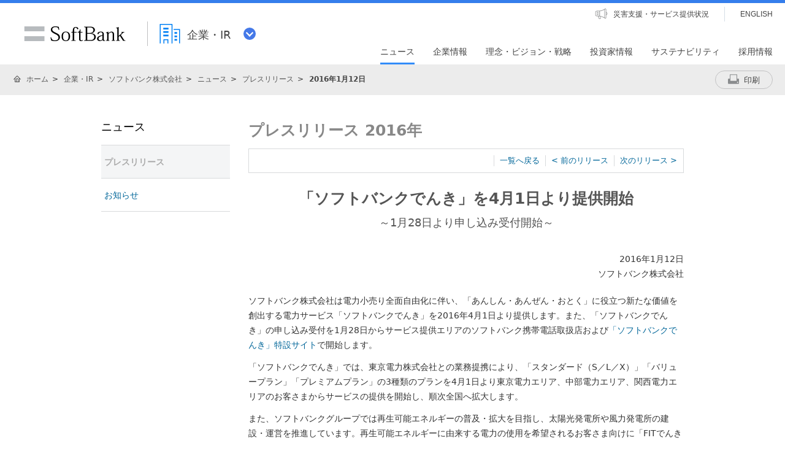

--- FILE ---
content_type: text/html; charset=utf-8
request_url: https://www.softbank.jp/corp/group/sbm/news/press/2016/20160112_03/
body_size: 22311
content:


<!DOCTYPE html>
<html lang="ja">
<head>
    <!-- LayoutCorpSbxPC -->
    
    

    
    




    
    

<!-- =========== METADATA ============ -->
    <meta charset="UTF-8">
    <link rel="canonical" href="https://www.softbank.jp/corp/group/sbm/news/press/2016/20160112_03/">
<title>「ソフトバンクでんき」を4月1日より提供開始～1月28日より申し込み受付開始～ | ソフトバンク</title>
<meta name="description" content="ソフトバンクの公式ホームページです。プレスリリースの「「ソフトバンクでんき」を4月1日より提供開始～1月28日より申し込み受付開始～」をご紹介します。">
<meta name="keywords" content="ソフトバンク株式会社,SoftBank Corp.,ソフトバンク,SoftBank">
    <meta property="og:title" content="「ソフトバンクでんき」を4月1日より提供開始～1月28日より申し込み受付開始～ | ソフトバンク">
    <meta property="og:type" content="article">
    <meta property="og:description" content="ソフトバンクの公式ホームページです。プレスリリースの「「ソフトバンクでんき」を4月1日より提供開始～1月28日より申し込み受付開始～」をご紹介します。">
    <meta property="og:url" content="https://www.softbank.jp/corp/group/sbm/news/press/2016/20160112_03/">
    <meta property="og:image" content="https://www.softbank.jp/site/set/common/shared/img/icon_softbank.gif">
    <meta property="og:site_name" content="ソフトバンク">
    <meta property="fb:app_id" content="378662655513103">
    <link rel="shortcut icon" href="/site/set/common/p/img/favicon.ico">


    
    
<!-- =========== /METADATA ============ -->
<!-- ========= COMMON IMPORT ========== -->
<script src="/-/media/sb/sjp/scassets/system/common/js/include.js"></script>

<script type="text/javascript">var nowDate = '20260121234009'</script>

<!-- /site/design/parts/area/pc/common-code-lv3/ -->
<link rel="stylesheet" href="/site/set/common/p/css/normalize.css">
<link rel="stylesheet" href="/site/set/common/sunshine/p/css/index.css?20240926" media="all">
<link rel="stylesheet" href="/site/set/common/sunshine/p/css/print.css" media="print">
<link rel="stylesheet" href="/site/set/common/info/v1/p/css/index.css?20240926">

<link rel="stylesheet" href="/site/set/common/p/css/l3-structure.css?20191126">
<link rel="stylesheet" href="/site/set/common/p/css/l3-modules.css">
<link rel="stylesheet" href="/site/set/common/p/css/l3-print.css" media="print">
<noscript>
<link rel="stylesheet" href="/site/set/common/noscript/v1/p/css/index.css">
</noscript>
<script src="/site/set/common/sunshine/p/js/index.js?20240926" defer></script>
<script>
!function(r){var s=' src="/site/set/common/src.js"',c=s.match(/^ src="(\/\/[^\/]+)/);Array.isArray(c)?r.CDN_FQDN=c[1]:r.CDN_FQDN=""}(window);
</script>
<script src="/site/set/common/shared/js/jquery-3.6.1.min.js"></script>
<script src="/site/set/common/p/js/l3-structure.js"></script>
<link rel="stylesheet" href="/site/set/common/p/css/print.css" media="print">

<!-- / /site/design/parts/area/pc/common-code-lv3/ -->

<!-- /site/design/parts/area/pc/common-code-lv3-corp/ -->
<meta name="apple-itunes-app" content="app-id=468040768" />
<link rel="stylesheet" href="/corp/set/common/sunshine/p/css/category-style.b3s.css">

<!-- Yext検索窓リソース -->
<link rel="stylesheet" type="text/css" href="https://assets.sitescdn.net/answers-search-bar/v1.5/answers.css"/>
<link rel="stylesheet" type="text/css" href="https://search.ir.softbank.jp.pagescdn.com/static/assets/barcss/barcss.css"/>
<script src="https://assets.sitescdn.net/answers-search-bar/v1.5/answerstemplates.compiled.min.js" defer></script>
<script src="https://cdn.jsdelivr.net/npm/typed.js@2.0.11"></script>
<script src="https://cdn.jsdelivr.net/npm/axios/dist/axios.min.js"></script>
<script id="yext-answers" src="https://assets.sitescdn.net/answers-search-bar/v1.5/answers.min.js" async defer></script>
<!-- /Yext検索窓リソース -->
<!-- ======== /COMMON IMPORT ========== -->
<!-- ========= LOCAL IMPORT =========== -->


<!-- ======== /LOCAL IMPORT =========== -->

    
    



</head>
<body>
    
    




    
    




    <div id="sb-appshell-v1" class="sb-appshell-v1">

        <!-- ヘッダー/Header-->
        

        <div id="sb-appshell-v1-header-fixed-area" class="sb-appshell-v1-header-fixed-area">
            <div class="sb-appshell-v1-header-fixed-area_inner">
                <header id="sb-appshell-v1-header" class="sb-appshell-v1-header _ga_area_header">
                    <div class="sb-appshell-v1-header_inner">
                        <div class="sb-appshell-v1-header_logo">
                            <div class="sb-appshell-v1-header_logo-inner"><a href="/"
                                    class="sb-appshell-v1-header_logo-image">SoftBank</a></div>
                        </div>
                        <div class="sb-appshell-v1-header_world-menu">
                            <button class="sb-appshell-v1-header_world-menu-button"
                                data-sb-appshell-v1-button="world-menu">
                                <span
                                    class="sb-appshell-v1-header_category-title sb-appshell-v1-header_category-title-corp">
                                    <span class="sb-appshell-v1-header_category-title-text">企業・IR</span>
                                </span>
                            </button>
                        </div>
                    </div><!-- .sb-appshell-v1-header_inner -->

                    <div class="sb-appshell-v1-header_utility">
                        <div class="sb-appshell-v1-header_utility-list">
                            <div class="sb-appshell-v1-header_utility-item">
                                <a href="/disaster/"
                                    class="sb-appshell-v1-header_utility-link sb-appshell-v1-header_utility-link-disaster"><span
                                        class="sb-appshell-v1-header_utility-link-inner">災害支援・サービス提供状況</span></a>
                            </div>
                            <div class="sb-appshell-v1-header_utility-item sb-appshell-v1-header_utility-item-language">
                                <a href="/en/" class="sb-appshell-v1-header_utility-link sb-appshell-v1-header_utility-link-language" lang="en"><span class="sb-appshell-v1-header_utility-link-inner">ENGLISH</span></a>
                            </div>
                        </div>
                    </div>
                    
<nav id="sb-appshell-v1-header-nav" class="sb-appshell-v1-header-nav" role="navigation">
<div class="sb-appshell-v1-header-nav_globalnav _ga_area_category_nav">
<ul class="sb-appshell-v1-header-nav_globalnav-list">
<li class="sb-appshell-v1-header-nav_globalnav-item"><a href="/corp/news/" class="sb-appshell-v1-header-nav_globalnav-link"><span class="sb-appshell-v1-header-nav_globalnav-link-inner">ニュース</span></a></li>
<li class="sb-appshell-v1-header-nav_globalnav-item"><a href="/corp/aboutus/" class="sb-appshell-v1-header-nav_globalnav-link"><span class="sb-appshell-v1-header-nav_globalnav-link-inner">企業情報</span></a></li>
<li class="sb-appshell-v1-header-nav_globalnav-item"><a href="/corp/philosophy/" class="sb-appshell-v1-header-nav_globalnav-link"><span class="sb-appshell-v1-header-nav_globalnav-link-inner">理念・ビジョン・戦略</span></a></li>
<li class="sb-appshell-v1-header-nav_globalnav-item"><a href="/corp/ir/" class="sb-appshell-v1-header-nav_globalnav-link"><span class="sb-appshell-v1-header-nav_globalnav-link-inner">投資家情報</span></a></li>
<li class="sb-appshell-v1-header-nav_globalnav-item"><a href="/corp/sustainability/" class="sb-appshell-v1-header-nav_globalnav-link"><span class="sb-appshell-v1-header-nav_globalnav-link-inner">サステナビリティ</span></a></li>
<li class="sb-appshell-v1-header-nav_globalnav-item"><a href="/corp/careers/" class="sb-appshell-v1-header-nav_globalnav-link"><span class="sb-appshell-v1-header-nav_globalnav-link-inner">採用情報</span></a></li>
</ul><!-- .sb-appshell-v1-header-nav_globalnav-list -->
</div><!-- .sb-appshell-v1-header-nav_globalnav -->
<div class="sb-appshell-v1-header-nav_megadropdown _ga_area_category_nav sb-appshell-v1-header-nav_megadropdown--hide" style="display: none; opacity: 0; height: auto; top: 28px;">
<div class="sb-appshell-v1-header-nav_megadropdown-view ps ps--active-y" style="max-height: 355px;">
<div class="sb-appshell-v1-header-nav_megadropdown-view-inner">

<div class="sb-appshell-v1-header-nav_megadropdown-header">
<div class="sb-appshell-v1-header-nav_megadropdown-header-inner">
<div id="sb-appshell-v1-header-nav_megadropdown-header-search" class="sb-appshell-v1-header-nav_megadropdown-header-search sb-appshell-v1-header-nav_megadropdown-header-search--open">
<form class="sb-appshell-v1-header-nav_megadropdown-header-search-form" name="search_form" action="/search_result/">
<div class="sb-appshell-v1-header-nav_megadropdown-header-search-form-data">
<input class="sb-appshell-v1-header-nav_megadropdown-header-search-form-text" type="text" name="kw" placeholder="" autocomplete="off">
<input type="hidden" name="ca" value="CORP">
<input type="hidden" name="a" value="SiteSearch">
<input type="hidden" name="corpId" value="atc130008">
<button type="submit" class="sb-appshell-v1-header-nav_megadropdown-header-search-form-submit">検索</button>
</div>
</form>
</div>

<button class="sb-appshell-v1-header-nav_megadropdown-header-close-button">閉じる</button>
</div><!-- .sb-appshell-v1-header-nav_megadropdown-header-inner -->
</div><!-- .sb-appshell-v1-header-nav_megadropdown-header -->

<div class="sb-appshell-v1-header-nav_megadropdown-contents">

<div class="sb-appshell-v1-header-nav_megadropdown-category-item sb-appshell-v1-header-nav_megadropdown-category-item--current" data-sb-megadropdown-category="/corp/news/" style="display: block; opacity: 1;">
<div class="sb-appshell-v1-header-nav_megadropdown-lv3-header">
<div class="sb-appshell-v1-header-nav_megadropdown-lv3-header-link"><a href="/corp/news/" class="sb-appshell-v1-header-nav_megadropdown-lv3-header-link-text">ニュース トップ</a></div>
</div><!-- #sb-appshell-v1-header-nav_megadropdown-lv3-header -->
<div class="sb-appshell-v1-header-nav_megadropdown-lv3-section">
<div class="sb-appshell-v1-header-nav_megadropdown-lv4">
<ul class="sb-appshell-v1-header-nav_megadropdown-lv4-list">
<li class="sb-appshell-v1-header-nav_megadropdown-lv4-item">
<div class="sb-appshell-v1-header-nav_megadropdown-lv4-link-container"><a href="/corp/news/press/all/" class="sb-appshell-v1-header-nav_megadropdown-lv4-link" style="height: 60px;">プレスリリース</a></div>
</li>
<li class="sb-appshell-v1-header-nav_megadropdown-lv4-item">
<div class="sb-appshell-v1-header-nav_megadropdown-lv4-link-container"><a href="/corp/news/info/" class="sb-appshell-v1-header-nav_megadropdown-lv4-link" style="height: 60px;">お知らせ</a></div>
</li>
<li class="sb-appshell-v1-header-nav_megadropdown-lv4-item">
<div class="sb-appshell-v1-header-nav_megadropdown-lv4-link-container"><a href="/corp/news/update/" class="sb-appshell-v1-header-nav_megadropdown-lv4-link" style="height: 60px;">更新情報</a></div>
</li>
<li class="sb-appshell-v1-header-nav_megadropdown-lv4-item">
<div class="sb-appshell-v1-header-nav_megadropdown-lv4-link-container"><button type="button" class="sb-appshell-v1-header-nav_megadropdown-lv4-link sb-appshell-v1-header-nav_megadropdown-lv4-link--accordion" aria-controls="js-sunshine-v1-accordion-01" aria-expanded="false" style="height: 60px;">記者説明会</button></div>
<div class="sb-appshell-v1-header-nav_megadropdown-lv5 _ga_area_category_nav" aria-hidden="true" id="js-sunshine-v1-accordion-01" style="width: 1519px; transform: translateX(-1024px);">
<div class="sb-appshell-v1-header-nav_megadropdown-lv5-inner">
<div class="sb-appshell-v1-header-nav_megadropdown-lv5-top">
<a href="/corp/news/conference/" class="sb-appshell-v1-header-nav_megadropdown-lv5-link" style="height: 50px;">記者説明会 トップ</a>
</div>
<div class="sb-appshell-v1-header-nav_megadropdown-lv5-links">
<ul class="sb-appshell-v1-header-nav_megadropdown-lv5-links-list">
<li class="sb-appshell-v1-header-nav_megadropdown-lv5-links-item"><a href="/corp/news/conference/webcast/" class="sb-appshell-v1-header-nav_megadropdown-lv5-link" style="height: 50px;">動画配信</a></li>
</ul>
</div>
</div>
</div><!-- .sb-appshell-v1-header-nav_megadropdown-lv5 -->
</li>
<li class="sb-appshell-v1-header-nav_megadropdown-lv4-item">
<div class="sb-appshell-v1-header-nav_megadropdown-lv4-link-container"><a href="/sbnews/" class="sb-appshell-v1-header-nav_megadropdown-lv4-link" style="height: 60px;">ソフトバンクニュース</a></div>
</li>
</ul><!-- .sb-appshell-v1-header-nav_megadropdown-lv4-list -->
</div><!-- .sb-appshell-v1-header-nav_megadropdown-lv4 -->
</div><!-- #sb-appshell-v1-header-nav_megadropdown-lv3-section -->
</div><!-- #sb-appshell-v1-header-nav_megadropdown-category-item -->

<div class="sb-appshell-v1-header-nav_megadropdown-category-item" data-sb-megadropdown-category="/corp/aboutus/" style="opacity: 0;">
<div class="sb-appshell-v1-header-nav_megadropdown-lv3-header">
<div class="sb-appshell-v1-header-nav_megadropdown-lv3-header-link"><a href="/corp/aboutus/" class="sb-appshell-v1-header-nav_megadropdown-lv3-header-link-text">企業情報 トップ</a></div>
</div><!-- #sb-appshell-v1-header-nav_megadropdown-lv3-header -->
<div class="sb-appshell-v1-header-nav_megadropdown-lv3-section">
<div class="sb-appshell-v1-header-nav_megadropdown-lv4">
<ul class="sb-appshell-v1-header-nav_megadropdown-lv4-list">
<li class="sb-appshell-v1-header-nav_megadropdown-lv4-item">
<div class="sb-appshell-v1-header-nav_megadropdown-lv4-link-container"><a href="/corp/aboutus/message/" class="sb-appshell-v1-header-nav_megadropdown-lv4-link" style="height: 60px;">社長メッセージ</a></div>
</li>
<li class="sb-appshell-v1-header-nav_megadropdown-lv4-item">
<div class="sb-appshell-v1-header-nav_megadropdown-lv4-link-container"><button type="button" class="sb-appshell-v1-header-nav_megadropdown-lv4-link sb-appshell-v1-header-nav_megadropdown-lv4-link--accordion" aria-controls="js-sunshine-v1-accordion-02" aria-expanded="false" style="height: 60px;">会社概要</button></div>
<div class="sb-appshell-v1-header-nav_megadropdown-lv5 _ga_area_category_nav" aria-hidden="true" id="js-sunshine-v1-accordion-02" style="width: 1519px; transform: translateX(-531px);">
<div class="sb-appshell-v1-header-nav_megadropdown-lv5-inner">
<div class="sb-appshell-v1-header-nav_megadropdown-lv5-top">
<a href="/corp/aboutus/profile/" class="sb-appshell-v1-header-nav_megadropdown-lv5-link" style="height: 50px;">会社概要 トップ</a>
</div>
<div class="sb-appshell-v1-header-nav_megadropdown-lv5-links">
<ul class="sb-appshell-v1-header-nav_megadropdown-lv5-links-list">
<li class="sb-appshell-v1-header-nav_megadropdown-lv5-links-item"><a href="/corp/aboutus/profile/officer/" class="sb-appshell-v1-header-nav_megadropdown-lv5-link" style="height: 50px;">役員一覧</a></li>
<li class="sb-appshell-v1-header-nav_megadropdown-lv5-links-item"><a href="/corp/aboutus/profile/history/" class="sb-appshell-v1-header-nav_megadropdown-lv5-link" style="height: 50px;">沿革</a></li>
<li class="sb-appshell-v1-header-nav_megadropdown-lv5-links-item"><a href="/corp/aboutus/profile/standards/" class="sb-appshell-v1-header-nav_megadropdown-lv5-link" style="height: 50px;">規格の認証取得状況</a></li>
</ul>
</div>
</div>
</div><!-- .sb-appshell-v1-header-nav_megadropdown-lv5 -->
</li>
<li class="sb-appshell-v1-header-nav_megadropdown-lv4-item">
<div class="sb-appshell-v1-header-nav_megadropdown-lv4-link-container"><button type="button" class="sb-appshell-v1-header-nav_megadropdown-lv4-link sb-appshell-v1-header-nav_megadropdown-lv4-link--accordion" aria-controls="js-sunshine-v1-accordion-03" aria-expanded="false" style="height: 60px;">事業紹介</button></div>
<div class="sb-appshell-v1-header-nav_megadropdown-lv5 _ga_area_category_nav" aria-hidden="true" id="js-sunshine-v1-accordion-03" style="width: 1519px; transform: translateX(-778px);">
<div class="sb-appshell-v1-header-nav_megadropdown-lv5-inner">
<div class="sb-appshell-v1-header-nav_megadropdown-lv5-top">
<a href="/corp/aboutus/business/" class="sb-appshell-v1-header-nav_megadropdown-lv5-link" style="height: 50px;">事業紹介 トップ</a>
</div>
<div class="sb-appshell-v1-header-nav_megadropdown-lv5-links">
<ul class="sb-appshell-v1-header-nav_megadropdown-lv5-links-list">
<li class="sb-appshell-v1-header-nav_megadropdown-lv5-links-item"><a href="/corp/aboutus/business/group/" class="sb-appshell-v1-header-nav_megadropdown-lv5-link" style="height: 50px;">グループ企業</a></li>
</ul>
</div>
</div>
</div><!-- .sb-appshell-v1-header-nav_megadropdown-lv5 -->
</li>
<li class="sb-appshell-v1-header-nav_megadropdown-lv4-item">
<div class="sb-appshell-v1-header-nav_megadropdown-lv4-link-container"><button type="button" class="sb-appshell-v1-header-nav_megadropdown-lv4-link sb-appshell-v1-header-nav_megadropdown-lv4-link--accordion" aria-controls="js-sunshine-v1-accordion-04" aria-expanded="false" style="height: 60px;">ガバナンス</button></div>
<div class="sb-appshell-v1-header-nav_megadropdown-lv5 _ga_area_category_nav" aria-hidden="true" id="js-sunshine-v1-accordion-04" style="width: 1519px; transform: translateX(-1024px);">
<div class="sb-appshell-v1-header-nav_megadropdown-lv5-inner">
<div class="sb-appshell-v1-header-nav_megadropdown-lv5-top">
<a href="/corp/aboutus/governance/" class="sb-appshell-v1-header-nav_megadropdown-lv5-link" style="height: 58px;">ガバナンス トップ</a>
</div>
<div class="sb-appshell-v1-header-nav_megadropdown-lv5-links">
<ul class="sb-appshell-v1-header-nav_megadropdown-lv5-links-list">
<li class="sb-appshell-v1-header-nav_megadropdown-lv5-links-item"><a href="/corp/aboutus/governance/corporate-governance/" class="sb-appshell-v1-header-nav_megadropdown-lv5-link" style="height: 58px;">コーポレート・<br>ガバナンス</a></li>
<li class="sb-appshell-v1-header-nav_megadropdown-lv5-links-item"><a href="/corp/aboutus/governance/compliance/" class="sb-appshell-v1-header-nav_megadropdown-lv5-link" style="height: 58px;">コンプライアンス</a></li>
<li class="sb-appshell-v1-header-nav_megadropdown-lv5-links-item"><a href="/corp/aboutus/governance/riskmanagement/" class="sb-appshell-v1-header-nav_megadropdown-lv5-link" style="height: 58px;">リスクマネジメント</a></li>
<li class="sb-appshell-v1-header-nav_megadropdown-lv5-links-item"><a href="/corp/aboutus/governance/security/" class="sb-appshell-v1-header-nav_megadropdown-lv5-link">情報セキュリティ</a></li>
<li class="sb-appshell-v1-header-nav_megadropdown-lv5-links-item"><a href="/privacy/" class="sb-appshell-v1-header-nav_megadropdown-lv5-link">個人情報保護<br>プライバシーセンター</a></li>
<li class="sb-appshell-v1-header-nav_megadropdown-lv5-links-item"><a href="/corp/aboutus/governance/human-rights/" class="sb-appshell-v1-header-nav_megadropdown-lv5-link">ソフトバンク<br>人権ポリシー</a></li>
<li class="sb-appshell-v1-header-nav_megadropdown-lv5-links-item"><a href="/corp/aboutus/governance/supply-chain/" class="sb-appshell-v1-header-nav_megadropdown-lv5-link">サプライチェーン<br>マネジメント</a></li>
<li class="sb-appshell-v1-header-nav_megadropdown-lv5-links-item"><a href="/corp/aboutus/governance/ai-governance/" class="sb-appshell-v1-header-nav_megadropdown-lv5-link">AI倫理・ガバナンス</a></li>
<li class="sb-appshell-v1-header-nav_megadropdown-lv5-links-item"><a href="/corp/aboutus/governance/intellectual-property/" class="sb-appshell-v1-header-nav_megadropdown-lv5-link">知的財産・ブランドの<br>保護</a></li>
<li class="sb-appshell-v1-header-nav_megadropdown-lv5-links-item"><a href="/corp/aboutus/governance/tax-strategy/" class="sb-appshell-v1-header-nav_megadropdown-lv5-link">税務戦略</a></li>
<li class="sb-appshell-v1-header-nav_megadropdown-lv5-links-item"><a href="/corp/aboutus/governance/disclosure/" class="sb-appshell-v1-header-nav_megadropdown-lv5-link">情報開示に対する考え方</a></li>
</ul>
</div>
</div>
</div><!-- .sb-appshell-v1-header-nav_megadropdown-lv5 -->
</li>
<li class="sb-appshell-v1-header-nav_megadropdown-lv4-item">
<div class="sb-appshell-v1-header-nav_megadropdown-lv4-link-container"><a href="/corp/aboutus/csr/" class="sb-appshell-v1-header-nav_megadropdown-lv4-link" style="height: 60px;">社会貢献活動</a></div>
</li>
<li class="sb-appshell-v1-header-nav_megadropdown-lv4-item">
<div class="sb-appshell-v1-header-nav_megadropdown-lv4-link-container"><button type="button" class="sb-appshell-v1-header-nav_megadropdown-lv4-link sb-appshell-v1-header-nav_megadropdown-lv4-link--accordion" aria-controls="js-sunshine-v1-accordion-05" aria-expanded="false" style="height: 60px;">公開情報</button></div>
<div class="sb-appshell-v1-header-nav_megadropdown-lv5 _ga_area_category_nav" aria-hidden="true" id="js-sunshine-v1-accordion-05" style="width: 1519px; transform: translateX(-531px);">
<div class="sb-appshell-v1-header-nav_megadropdown-lv5-inner">
<div class="sb-appshell-v1-header-nav_megadropdown-lv5-top">
<a href="/corp/aboutus/public/" class="sb-appshell-v1-header-nav_megadropdown-lv5-link" style="height: 50px;">公開情報 トップ</a>
</div>
<div class="sb-appshell-v1-header-nav_megadropdown-lv5-links">
<ul class="sb-appshell-v1-header-nav_megadropdown-lv5-links-list">
<li class="sb-appshell-v1-header-nav_megadropdown-lv5-links-item"><a href="/corp/aboutus/public/spectrum/" class="sb-appshell-v1-header-nav_megadropdown-lv5-link" style="height: 50px;">周波数移行促進について</a></li>
<li class="sb-appshell-v1-header-nav_megadropdown-lv5-links-item"><a href="/corp/aboutus/public/35ghz/" class="sb-appshell-v1-header-nav_megadropdown-lv5-link" style="height: 50px;">3.5GHzに関する情報</a></li>
<li class="sb-appshell-v1-header-nav_megadropdown-lv5-links-item"><a href="/corp/aboutus/public/radio-wave-interference/" class="sb-appshell-v1-header-nav_megadropdown-lv5-link" style="height: 50px;">電波干渉に関する問い合わせ</a></li>
<li class="sb-appshell-v1-header-nav_megadropdown-lv5-links-item"><a href="/corp/aboutus/public/mvno/" class="sb-appshell-v1-header-nav_megadropdown-lv5-link" style="height: 50px;">MVNOに関する情報</a></li>
<li class="sb-appshell-v1-header-nav_megadropdown-lv5-links-item"><a href="/corp/aboutus/public/usim/" class="sb-appshell-v1-header-nav_megadropdown-lv5-link">USIMカードに関する技術資料</a></li>
<li class="sb-appshell-v1-header-nav_megadropdown-lv5-links-item"><a href="/corp/aboutus/public/emf/" class="sb-appshell-v1-header-nav_megadropdown-lv5-link">電波の安全性に関する<br>情報提供</a></li>
<li class="sb-appshell-v1-header-nav_megadropdown-lv5-links-item"><a href="/corp/aboutus/public/interconnection/" class="sb-appshell-v1-header-nav_megadropdown-lv5-link">相互接続情報</a></li>
<li class="sb-appshell-v1-header-nav_megadropdown-lv5-links-item"><a href="/corp/aboutus/public/accounting/" class="sb-appshell-v1-header-nav_megadropdown-lv5-link">事業法に基づく公表情報</a></li>
<li class="sb-appshell-v1-header-nav_megadropdown-lv5-links-item"><a href="/corp/aboutus/public/provider/" class="sb-appshell-v1-header-nav_megadropdown-lv5-link">プロバイダ責任制限法に基づく手続き方法</a></li>
</ul>
</div>
</div>
</div><!-- .sb-appshell-v1-header-nav_megadropdown-lv5 -->
</li>
</ul><!-- .sb-appshell-v1-header-nav_megadropdown-lv4-list -->
</div><!-- .sb-appshell-v1-header-nav_megadropdown-lv4 -->
</div><!-- #sb-appshell-v1-header-nav_megadropdown-lv3-section -->
</div><!-- #sb-appshell-v1-header-nav_megadropdown-category-item -->

<div class="sb-appshell-v1-header-nav_megadropdown-category-item" data-sb-megadropdown-category="/corp/philosophy/" style="opacity: 0;">
<div class="sb-appshell-v1-header-nav_megadropdown-lv3-header">
<div class="sb-appshell-v1-header-nav_megadropdown-lv3-header-link"><a href="/corp/philosophy/" class="sb-appshell-v1-header-nav_megadropdown-lv3-header-link-text">理念・ビジョン・戦略 トップ</a></div>
</div><!-- #sb-appshell-v1-header-nav_megadropdown-lv3-header -->
<div class="sb-appshell-v1-header-nav_megadropdown-lv3-section">
<div class="sb-appshell-v1-header-nav_megadropdown-lv4">
<ul class="sb-appshell-v1-header-nav_megadropdown-lv4-list">
<li class="sb-appshell-v1-header-nav_megadropdown-lv4-item">
<div class="sb-appshell-v1-header-nav_megadropdown-lv4-link-container"><button type="button" class="sb-appshell-v1-header-nav_megadropdown-lv4-link sb-appshell-v1-header-nav_megadropdown-lv4-link--accordion" aria-controls="js-sunshine-v1-accordion-06" aria-expanded="false" style="height: 60px;">成長戦略<br>「Beyond Carrier」</button></div>
<div class="sb-appshell-v1-header-nav_megadropdown-lv5 _ga_area_category_nav" aria-hidden="true" id="js-sunshine-v1-accordion-06" style="width: 1519px; transform: translateX(-285px);">
<div class="sb-appshell-v1-header-nav_megadropdown-lv5-inner">
<div class="sb-appshell-v1-header-nav_megadropdown-lv5-top">
<a href="/corp/philosophy/strategy/" class="sb-appshell-v1-header-nav_megadropdown-lv5-link" style="height: 82px;">成長戦略<br>「Beyond Carrier」<br>トップ</a>
</div>
<div class="sb-appshell-v1-header-nav_megadropdown-lv5-links">
<ul class="sb-appshell-v1-header-nav_megadropdown-lv5-links-list">
<li class="sb-appshell-v1-header-nav_megadropdown-lv5-links-item"><a href="/corp/philosophy/strategy/consumer/" class="sb-appshell-v1-header-nav_megadropdown-lv5-link" style="height: 82px;">コンシューマ事業</a></li>
<li class="sb-appshell-v1-header-nav_megadropdown-lv5-links-item"><a href="/corp/philosophy/strategy/enterprise/" class="sb-appshell-v1-header-nav_megadropdown-lv5-link" style="height: 82px;">エンタープライズ事業</a></li>
<li class="sb-appshell-v1-header-nav_megadropdown-lv5-links-item"><a href="/corp/philosophy/strategy/media-ec/" class="sb-appshell-v1-header-nav_megadropdown-lv5-link" style="height: 82px;">メディア・EC事業</a></li>
<li class="sb-appshell-v1-header-nav_megadropdown-lv5-links-item"><a href="/corp/philosophy/strategy/financial/" class="sb-appshell-v1-header-nav_megadropdown-lv5-link" style="height: 82px;">ファイナンス事業</a></li>
<li class="sb-appshell-v1-header-nav_megadropdown-lv5-links-item"><a href="/corp/philosophy/strategy/new-business/" class="sb-appshell-v1-header-nav_megadropdown-lv5-link">新領域</a></li>
</ul>
</div>
</div>
</div><!-- .sb-appshell-v1-header-nav_megadropdown-lv5 -->
</li>
<li class="sb-appshell-v1-header-nav_megadropdown-lv4-item">
<div class="sb-appshell-v1-header-nav_megadropdown-lv4-link-container"><button type="button" class="sb-appshell-v1-header-nav_megadropdown-lv4-link sb-appshell-v1-header-nav_megadropdown-lv4-link--accordion" aria-controls="js-sunshine-v1-accordion-07" aria-expanded="false" style="height: 60px;">技術戦略</button></div>
<div class="sb-appshell-v1-header-nav_megadropdown-lv5 _ga_area_category_nav" aria-hidden="true" id="js-sunshine-v1-accordion-07" style="width: 1519px; transform: translateX(-531px);">
<div class="sb-appshell-v1-header-nav_megadropdown-lv5-inner">
<div class="sb-appshell-v1-header-nav_megadropdown-lv5-top">
<a href="/corp/philosophy/technology/" class="sb-appshell-v1-header-nav_megadropdown-lv5-link" style="height: 50px;">技術戦略 トップ</a>
</div>
<div class="sb-appshell-v1-header-nav_megadropdown-lv5-links">
<ul class="sb-appshell-v1-header-nav_megadropdown-lv5-links-list">
<li class="sb-appshell-v1-header-nav_megadropdown-lv5-links-item"><a href="/corp/philosophy/technology/telecommunications/" class="sb-appshell-v1-header-nav_megadropdown-lv5-link" style="height: 50px;">通信技術</a></li>
<li class="sb-appshell-v1-header-nav_megadropdown-lv5-links-item"><a href="/corp/technology/research/" class="sb-appshell-v1-header-nav_megadropdown-lv5-link" style="height: 50px;">先端技術研究所</a></li>
</ul>
</div>
</div>
</div><!-- .sb-appshell-v1-header-nav_megadropdown-lv5 -->
</li>
<li class="sb-appshell-v1-header-nav_megadropdown-lv4-item">
<div class="sb-appshell-v1-header-nav_megadropdown-lv4-link-container"><button type="button" class="sb-appshell-v1-header-nav_megadropdown-lv4-link sb-appshell-v1-header-nav_megadropdown-lv4-link--accordion" aria-controls="js-sunshine-v1-accordion-08" aria-expanded="false" style="height: 60px;">人材戦略</button></div>
<div class="sb-appshell-v1-header-nav_megadropdown-lv5 _ga_area_category_nav" aria-hidden="true" id="js-sunshine-v1-accordion-08" style="width: 1519px; transform: translateX(-778px);">
<div class="sb-appshell-v1-header-nav_megadropdown-lv5-inner">
<div class="sb-appshell-v1-header-nav_megadropdown-lv5-top">
<a href="/corp/philosophy/human-resource/" class="sb-appshell-v1-header-nav_megadropdown-lv5-link" style="height: 58px;">人材戦略 トップ</a>
</div>
<div class="sb-appshell-v1-header-nav_megadropdown-lv5-links">
<ul class="sb-appshell-v1-header-nav_megadropdown-lv5-links-list">
<li class="sb-appshell-v1-header-nav_megadropdown-lv5-links-item"><a href="/corp/philosophy/human-resource/policy/" class="sb-appshell-v1-header-nav_megadropdown-lv5-link" style="height: 58px;">人事ポリシー</a></li>
<li class="sb-appshell-v1-header-nav_megadropdown-lv5-links-item"><a href="/corp/philosophy/human-resource/career-development/" class="sb-appshell-v1-header-nav_megadropdown-lv5-link" style="height: 58px;">キャリア開発・能力発揮</a></li>
<li class="sb-appshell-v1-header-nav_megadropdown-lv5-links-item"><a href="/corp/philosophy/human-resource/workstyle/" class="sb-appshell-v1-header-nav_megadropdown-lv5-link" style="height: 58px;">スマートワークスタイルの推進</a></li>
<li class="sb-appshell-v1-header-nav_megadropdown-lv5-links-item"><a href="/corp/philosophy/human-resource/diversity/" class="sb-appshell-v1-header-nav_megadropdown-lv5-link">ダイバーシティの推進</a></li>
<li class="sb-appshell-v1-header-nav_megadropdown-lv5-links-item"><a href="/corp/philosophy/human-resource/family/" class="sb-appshell-v1-header-nav_megadropdown-lv5-link">仕事と育児・介護の<br>両立支援</a></li>
<li class="sb-appshell-v1-header-nav_megadropdown-lv5-links-item"><a href="/corp/philosophy/human-resource/wellness/" class="sb-appshell-v1-header-nav_megadropdown-lv5-link">健康経営の推進</a></li>
</ul>
</div>
</div>
</div><!-- .sb-appshell-v1-header-nav_megadropdown-lv5 -->
</li>
</ul><!-- .sb-appshell-v1-header-nav_megadropdown-lv4-list -->
</div><!-- .sb-appshell-v1-header-nav_megadropdown-lv4 -->
</div><!-- #sb-appshell-v1-header-nav_megadropdown-lv3-section -->
</div><!-- #sb-appshell-v1-header-nav_megadropdown-category-item -->

<div class="sb-appshell-v1-header-nav_megadropdown-category-item" data-sb-megadropdown-category="/corp/ir/" style="opacity: 0;">
<div class="sb-appshell-v1-header-nav_megadropdown-lv3-header">
<div class="sb-appshell-v1-header-nav_megadropdown-lv3-header-link"><a href="/corp/ir/" class="sb-appshell-v1-header-nav_megadropdown-lv3-header-link-text">投資家情報 トップ</a></div>
</div><!-- #sb-appshell-v1-header-nav_megadropdown-lv3-header -->
<div class="sb-appshell-v1-header-nav_megadropdown-lv3-section">
<div class="sb-appshell-v1-header-nav_megadropdown-lv4">
<ul class="sb-appshell-v1-header-nav_megadropdown-lv4-list">
<li class="sb-appshell-v1-header-nav_megadropdown-lv4-item">
<div class="sb-appshell-v1-header-nav_megadropdown-lv4-link-container"><button type="button" class="sb-appshell-v1-header-nav_megadropdown-lv4-link sb-appshell-v1-header-nav_megadropdown-lv4-link--accordion" aria-controls="js-sunshine-v1-accordion-09" aria-expanded="false" style="height: 60px;">経営方針</button></div>
<div class="sb-appshell-v1-header-nav_megadropdown-lv5 _ga_area_category_nav" aria-hidden="true" id="js-sunshine-v1-accordion-09" style="width: 1519px; transform: translateX(-285px);">
<div class="sb-appshell-v1-header-nav_megadropdown-lv5-inner">
<div class="sb-appshell-v1-header-nav_megadropdown-lv5-top">
<a href="/corp/ir/policy/" class="sb-appshell-v1-header-nav_megadropdown-lv5-link" style="height: 50px;">経営方針 トップ</a>
</div>
<div class="sb-appshell-v1-header-nav_megadropdown-lv5-links">
<ul class="sb-appshell-v1-header-nav_megadropdown-lv5-links-list">
<li class="sb-appshell-v1-header-nav_megadropdown-lv5-links-item"><a href="/corp/ir/policy/message/" class="sb-appshell-v1-header-nav_megadropdown-lv5-link" style="height: 50px;">社長メッセージ</a></li>
<li class="sb-appshell-v1-header-nav_megadropdown-lv5-links-item"><a href="/corp/ir/policy/strategy/" class="sb-appshell-v1-header-nav_megadropdown-lv5-link" style="height: 50px;">経営方針・戦略</a></li>
<li class="sb-appshell-v1-header-nav_megadropdown-lv5-links-item"><a href="/corp/ir/policy/risk_factor/" class="sb-appshell-v1-header-nav_megadropdown-lv5-link" style="height: 50px;">事業等のリスク</a></li>
</ul>
</div>
</div>
</div><!-- .sb-appshell-v1-header-nav_megadropdown-lv5 -->
</li>
<li class="sb-appshell-v1-header-nav_megadropdown-lv4-item">
<div class="sb-appshell-v1-header-nav_megadropdown-lv4-link-container"><button type="button" class="sb-appshell-v1-header-nav_megadropdown-lv4-link sb-appshell-v1-header-nav_megadropdown-lv4-link--accordion" aria-controls="js-sunshine-v1-accordion-10" aria-expanded="false" style="height: 60px;">IRライブラリー</button></div>
<div class="sb-appshell-v1-header-nav_megadropdown-lv5 _ga_area_category_nav" aria-hidden="true" id="js-sunshine-v1-accordion-10" style="width: 1519px; transform: translateX(-531px);">
<div class="sb-appshell-v1-header-nav_megadropdown-lv5-inner">
<div class="sb-appshell-v1-header-nav_megadropdown-lv5-top">
<a href="/corp/ir/documents/" class="sb-appshell-v1-header-nav_megadropdown-lv5-link" style="height: 58px;">IRライブラリー トップ</a>
</div>
<div class="sb-appshell-v1-header-nav_megadropdown-lv5-links">
<ul class="sb-appshell-v1-header-nav_megadropdown-lv5-links-list">
<li class="sb-appshell-v1-header-nav_megadropdown-lv5-links-item"><a href="/corp/ir/documents/presentations/" class="sb-appshell-v1-header-nav_megadropdown-lv5-link" style="height: 58px;">説明会資料</a></li>
<li class="sb-appshell-v1-header-nav_megadropdown-lv5-links-item"><a href="/corp/ir/documents/financial_reports/" class="sb-appshell-v1-header-nav_megadropdown-lv5-link" style="height: 58px;">決算短信</a></li>
<li class="sb-appshell-v1-header-nav_megadropdown-lv5-links-item"><a href="/corp/ir/documents/security_reports/" class="sb-appshell-v1-header-nav_megadropdown-lv5-link" style="height: 58px;">有価証券報告書・<br>半期報告書</a></li>
<li class="sb-appshell-v1-header-nav_megadropdown-lv5-links-item"><a href="/corp/ir/documents/integrated_reports/" class="sb-appshell-v1-header-nav_megadropdown-lv5-link">統合報告書</a></li>
<li class="sb-appshell-v1-header-nav_megadropdown-lv5-links-item"><a href="/corp/ir/documents/business_reports/" class="sb-appshell-v1-header-nav_megadropdown-lv5-link">株主通信</a></li>
<li class="sb-appshell-v1-header-nav_megadropdown-lv5-links-item"><a href="/corp/sustainability/#documents" class="sb-appshell-v1-header-nav_megadropdown-lv5-link">ESG関連資料</a></li>
</ul>
</div>
</div>
</div><!-- .sb-appshell-v1-header-nav_megadropdown-lv5 -->
</li>
<li class="sb-appshell-v1-header-nav_megadropdown-lv4-item">
<div class="sb-appshell-v1-header-nav_megadropdown-lv4-link-container"><button type="button" class="sb-appshell-v1-header-nav_megadropdown-lv4-link sb-appshell-v1-header-nav_megadropdown-lv4-link--accordion" aria-controls="js-sunshine-v1-accordion-11" aria-expanded="false" style="height: 60px;">財務情報</button></div>
<div class="sb-appshell-v1-header-nav_megadropdown-lv5 _ga_area_category_nav" aria-hidden="true" id="js-sunshine-v1-accordion-11" style="width: 1519px; transform: translateX(-778px);">
<div class="sb-appshell-v1-header-nav_megadropdown-lv5-inner">
<div class="sb-appshell-v1-header-nav_megadropdown-lv5-top">
<a href="/corp/ir/financials/" class="sb-appshell-v1-header-nav_megadropdown-lv5-link" style="height: 50px;">財務情報 トップ</a>
</div>
<div class="sb-appshell-v1-header-nav_megadropdown-lv5-links">
<ul class="sb-appshell-v1-header-nav_megadropdown-lv5-links-list">
<li class="sb-appshell-v1-header-nav_megadropdown-lv5-links-item"><a href="/corp/ir/financials/earnings_summary/" class="sb-appshell-v1-header-nav_megadropdown-lv5-link" style="height: 50px;">決算要旨</a></li>
<li class="sb-appshell-v1-header-nav_megadropdown-lv5-links-item"><a href="/corp/ir/financials/analytics/" class="sb-appshell-v1-header-nav_megadropdown-lv5-link" style="height: 50px;">業績分析</a></li>
<li class="sb-appshell-v1-header-nav_megadropdown-lv5-links-item"><a href="/corp/ir/financials/highlights/" class="sb-appshell-v1-header-nav_megadropdown-lv5-link" style="height: 50px;">ハイライト</a></li>
<li class="sb-appshell-v1-header-nav_megadropdown-lv5-links-item"><a href="/corp/ir/financials/segments/" class="sb-appshell-v1-header-nav_megadropdown-lv5-link">事業セグメント情報</a></li>
<li class="sb-appshell-v1-header-nav_megadropdown-lv5-links-item"><a href="/corp/ir/financials/kpi/" class="sb-appshell-v1-header-nav_megadropdown-lv5-link">主要事業データ</a></li>
<li class="sb-appshell-v1-header-nav_megadropdown-lv5-links-item"><a href="/corp/ir/financials/forecast/" class="sb-appshell-v1-header-nav_megadropdown-lv5-link">業績予想</a></li>
</ul>
</div>
</div>
</div><!-- .sb-appshell-v1-header-nav_megadropdown-lv5 -->
</li>
<li class="sb-appshell-v1-header-nav_megadropdown-lv4-item">
<div class="sb-appshell-v1-header-nav_megadropdown-lv4-link-container"><button type="button" class="sb-appshell-v1-header-nav_megadropdown-lv4-link sb-appshell-v1-header-nav_megadropdown-lv4-link--accordion" aria-controls="js-sunshine-v1-accordion-12" aria-expanded="false" style="height: 60px;">個人投資家の皆さまへ</button></div>
<div class="sb-appshell-v1-header-nav_megadropdown-lv5 _ga_area_category_nav" aria-hidden="true" id="js-sunshine-v1-accordion-12" style="width: 1519px; transform: translateX(-1024px);">
<div class="sb-appshell-v1-header-nav_megadropdown-lv5-inner">
<div class="sb-appshell-v1-header-nav_megadropdown-lv5-top">
<a href="/corp/ir/investor/" class="sb-appshell-v1-header-nav_megadropdown-lv5-link" style="height: 58px;">個人投資家の皆さまへ<br>トップ</a>
</div>
<div class="sb-appshell-v1-header-nav_megadropdown-lv5-links">
<ul class="sb-appshell-v1-header-nav_megadropdown-lv5-links-list">
<li class="sb-appshell-v1-header-nav_megadropdown-lv5-links-item"><a href="/corp/ir/investor/about/" class="sb-appshell-v1-header-nav_megadropdown-lv5-link" style="height: 58px;">はじめてのソフトバンク</a></li>
<li class="sb-appshell-v1-header-nav_megadropdown-lv5-links-item"><a href="/corp/ir/investor/investing/" class="sb-appshell-v1-header-nav_megadropdown-lv5-link" style="height: 58px;">投資をお考えの皆さまへ</a></li>
<li class="sb-appshell-v1-header-nav_megadropdown-lv5-links-item"><a href="/corp/ir/investor/benefit/" class="sb-appshell-v1-header-nav_megadropdown-lv5-link" style="height: 58px;">株主優待制度</a></li>
<li class="sb-appshell-v1-header-nav_megadropdown-lv5-links-item"><a href="/corp/ir/investor/briefings/" class="sb-appshell-v1-header-nav_megadropdown-lv5-link" style="height: 58px;">個人投資家向け説明会</a></li>
</ul>
</div>
</div>
</div><!-- .sb-appshell-v1-header-nav_megadropdown-lv5 -->
</li>
<li class="sb-appshell-v1-header-nav_megadropdown-lv4-item">
<div class="sb-appshell-v1-header-nav_megadropdown-lv4-link-container"><button type="button" class="sb-appshell-v1-header-nav_megadropdown-lv4-link sb-appshell-v1-header-nav_megadropdown-lv4-link--accordion" aria-controls="js-sunshine-v1-accordion-13" aria-expanded="false" style="height: 60px;">株式と社債について</button></div>
<div class="sb-appshell-v1-header-nav_megadropdown-lv5 _ga_area_category_nav" aria-hidden="true" id="js-sunshine-v1-accordion-13" style="width: 1519px; transform: translateX(-285px);">
<div class="sb-appshell-v1-header-nav_megadropdown-lv5-inner">
<div class="sb-appshell-v1-header-nav_megadropdown-lv5-top">
<a href="/corp/ir/stock/" class="sb-appshell-v1-header-nav_megadropdown-lv5-link" style="height: 58px;">株式と社債について<br>トップ</a>
</div>
<div class="sb-appshell-v1-header-nav_megadropdown-lv5-links">
<ul class="sb-appshell-v1-header-nav_megadropdown-lv5-links-list">
<li class="sb-appshell-v1-header-nav_megadropdown-lv5-links-item"><a href="/corp/ir/stock/info/" class="sb-appshell-v1-header-nav_megadropdown-lv5-link" style="height: 58px;">株式基本情報</a></li>
<li class="sb-appshell-v1-header-nav_megadropdown-lv5-links-item"><a href="/corp/ir/stock/performance/" class="sb-appshell-v1-header-nav_megadropdown-lv5-link" style="height: 58px;">株主還元・配当</a></li>
<li class="sb-appshell-v1-header-nav_megadropdown-lv5-links-item"><a href="/corp/ir/stock/shareholders/" class="sb-appshell-v1-header-nav_megadropdown-lv5-link" style="height: 58px;">株主総会</a></li>
<li class="sb-appshell-v1-header-nav_megadropdown-lv5-links-item"><a href="/corp/ir/stock/class-shares/" class="sb-appshell-v1-header-nav_megadropdown-lv5-link">社債型種類株式</a></li>
<li class="sb-appshell-v1-header-nav_megadropdown-lv5-links-item"><a href="/corp/ir/stock/rating_bond/" class="sb-appshell-v1-header-nav_megadropdown-lv5-link">格付・社債情報</a></li>
<li class="sb-appshell-v1-header-nav_megadropdown-lv5-links-item"><a href="/corp/ir/stock/sustainability-finance/" class="sb-appshell-v1-header-nav_megadropdown-lv5-link">サステナビリティ<br>ファイナンス</a></li>
<li class="sb-appshell-v1-header-nav_megadropdown-lv5-links-item"><a href="/corp/ir/stock/analyst_coverage/" class="sb-appshell-v1-header-nav_megadropdown-lv5-link">アナリストカバレッジ</a></li>
<li class="sb-appshell-v1-header-nav_megadropdown-lv5-links-item"><a href="/corp/ir/stock/price/" class="sb-appshell-v1-header-nav_megadropdown-lv5-link">株価関連情報</a></li>
</ul>
</div>
</div>
</div><!-- .sb-appshell-v1-header-nav_megadropdown-lv5 -->
</li>
<li class="sb-appshell-v1-header-nav_megadropdown-lv4-item">
<div class="sb-appshell-v1-header-nav_megadropdown-lv4-link-container"><button type="button" class="sb-appshell-v1-header-nav_megadropdown-lv4-link sb-appshell-v1-header-nav_megadropdown-lv4-link--accordion" aria-controls="js-sunshine-v1-accordion-14" aria-expanded="false" style="height: 60px;">コーポレート・<br>ガバナンス</button></div>
<div class="sb-appshell-v1-header-nav_megadropdown-lv5 _ga_area_category_nav" aria-hidden="true" id="js-sunshine-v1-accordion-14" style="width: 1519px; transform: translateX(-531px);">
<div class="sb-appshell-v1-header-nav_megadropdown-lv5-inner">
<div class="sb-appshell-v1-header-nav_megadropdown-lv5-top">
<a href="/corp/aboutus/governance/corporate-governance/" class="sb-appshell-v1-header-nav_megadropdown-lv5-link" style="height: 58px;">コーポレート・<br>ガバナンス トップ</a>
</div>
<div class="sb-appshell-v1-header-nav_megadropdown-lv5-links">
<ul class="sb-appshell-v1-header-nav_megadropdown-lv5-links-list">
<li class="sb-appshell-v1-header-nav_megadropdown-lv5-links-item"><a href="/corp/aboutus/governance/corporate-governance/structure/" class="sb-appshell-v1-header-nav_megadropdown-lv5-link" style="height: 58px;">体制</a></li>
<li class="sb-appshell-v1-header-nav_megadropdown-lv5-links-item"><a href="/corp/aboutus/governance/corporate-governance/officer/" class="sb-appshell-v1-header-nav_megadropdown-lv5-link" style="height: 58px;">役員</a></li>
<li class="sb-appshell-v1-header-nav_megadropdown-lv5-links-item"><a href="/corp/aboutus/governance/corporate-governance/ir_activities/" class="sb-appshell-v1-header-nav_megadropdown-lv5-link" style="height: 58px;">IR活動について</a></li>
<li class="sb-appshell-v1-header-nav_megadropdown-lv5-links-item"><a href="/corp/aboutus/governance/corporate-governance/internal_control/" class="sb-appshell-v1-header-nav_megadropdown-lv5-link">内部統制システム</a></li>
</ul>
</div>
</div>
</div><!-- .sb-appshell-v1-header-nav_megadropdown-lv5 -->
</li>
<li class="sb-appshell-v1-header-nav_megadropdown-lv4-item">
<div class="sb-appshell-v1-header-nav_megadropdown-lv4-link-container"><button type="button" class="sb-appshell-v1-header-nav_megadropdown-lv4-link sb-appshell-v1-header-nav_megadropdown-lv4-link--accordion" aria-controls="js-sunshine-v1-accordion-15" aria-expanded="false" style="height: 60px;">IRニュース</button></div>
<div class="sb-appshell-v1-header-nav_megadropdown-lv5 _ga_area_category_nav" aria-hidden="true" id="js-sunshine-v1-accordion-15" style="width: 1519px; transform: translateX(-778px);">
<div class="sb-appshell-v1-header-nav_megadropdown-lv5-inner">
<div class="sb-appshell-v1-header-nav_megadropdown-lv5-top">
<a href="/corp/ir/news/" class="sb-appshell-v1-header-nav_megadropdown-lv5-link" style="height: 50px;">IRニュース トップ</a>
</div>
<div class="sb-appshell-v1-header-nav_megadropdown-lv5-links">
<ul class="sb-appshell-v1-header-nav_megadropdown-lv5-links-list">
<li class="sb-appshell-v1-header-nav_megadropdown-lv5-links-item"><a href="/corp/ir/news/calendar/" class="sb-appshell-v1-header-nav_megadropdown-lv5-link" style="height: 50px;">IRカレンダー</a></li>
</ul>
</div>
</div>
</div><!-- .sb-appshell-v1-header-nav_megadropdown-lv5 -->
</li>
</ul><!-- .sb-appshell-v1-header-nav_megadropdown-lv4-list -->
</div><!-- .sb-appshell-v1-header-nav_megadropdown-lv4 -->
</div><!-- #sb-appshell-v1-header-nav_megadropdown-lv3-section -->
</div><!-- #sb-appshell-v1-header-nav_megadropdown-category-item -->

<div class="sb-appshell-v1-header-nav_megadropdown-category-item" data-sb-megadropdown-category="/corp/sustainability/" style="opacity: 0;">
<div class="sb-appshell-v1-header-nav_megadropdown-lv3-header">
<div class="sb-appshell-v1-header-nav_megadropdown-lv3-header-link"><a href="/corp/sustainability/" class="sb-appshell-v1-header-nav_megadropdown-lv3-header-link-text">サステナビリティ トップ</a></div>
</div><!-- #sb-appshell-v1-header-nav_megadropdown-lv3-header -->
<div class="sb-appshell-v1-header-nav_megadropdown-lv3-section">
<div class="sb-appshell-v1-header-nav_megadropdown-lv4">
<ul class="sb-appshell-v1-header-nav_megadropdown-lv4-list">
<li class="sb-appshell-v1-header-nav_megadropdown-lv4-item">
<div class="sb-appshell-v1-header-nav_megadropdown-lv4-link-container"><a href="/corp/sustainability/top-message/" class="sb-appshell-v1-header-nav_megadropdown-lv4-link" style="height: 60px;">トップメッセージ</a></div>
</li>
<li class="sb-appshell-v1-header-nav_megadropdown-lv4-item">
<div class="sb-appshell-v1-header-nav_megadropdown-lv4-link-container"><button type="button" class="sb-appshell-v1-header-nav_megadropdown-lv4-link sb-appshell-v1-header-nav_megadropdown-lv4-link--accordion" aria-controls="js-sunshine-v1-accordion-16" aria-expanded="false" style="height: 60px;">ESG方針・体制</button></div>
<div class="sb-appshell-v1-header-nav_megadropdown-lv5 _ga_area_category_nav" aria-hidden="true" id="js-sunshine-v1-accordion-16" style="width: 1519px; transform: translateX(-285px);">
<div class="sb-appshell-v1-header-nav_megadropdown-lv5-inner">
<div class="sb-appshell-v1-header-nav_megadropdown-lv5-top">
<a href="/corp/sustainability/policy/" class="sb-appshell-v1-header-nav_megadropdown-lv5-link" style="height: 82px;">ESG方針・体制 トップ</a>
</div>
<div class="sb-appshell-v1-header-nav_megadropdown-lv5-links">
<ul class="sb-appshell-v1-header-nav_megadropdown-lv5-links-list">
<li class="sb-appshell-v1-header-nav_megadropdown-lv5-links-item"><a href="/corp/sustainability/policy/reporting-policy/" class="sb-appshell-v1-header-nav_megadropdown-lv5-link" style="height: 82px;">サステナビリティ<br>報告方針</a></li>
</ul>
</div>
</div>
</div><!-- .sb-appshell-v1-header-nav_megadropdown-lv5 -->
</li>
<li class="sb-appshell-v1-header-nav_megadropdown-lv4-item">
<div class="sb-appshell-v1-header-nav_megadropdown-lv4-link-container"><a href="/corp/sustainability/value-creation/" class="sb-appshell-v1-header-nav_megadropdown-lv4-link" style="height: 60px;">価値創造プロセス</a></div>
</li>
<li class="sb-appshell-v1-header-nav_megadropdown-lv4-item">
<div class="sb-appshell-v1-header-nav_megadropdown-lv4-link-container"><button type="button" class="sb-appshell-v1-header-nav_megadropdown-lv4-link sb-appshell-v1-header-nav_megadropdown-lv4-link--accordion" aria-controls="js-sunshine-v1-accordion-16" aria-expanded="false" style="height: 60px;">マテリアリティ<br>（重要課題）</button></div>
<div class="sb-appshell-v1-header-nav_megadropdown-lv5 _ga_area_category_nav" aria-hidden="true" id="js-sunshine-v1-accordion-16" style="width: 1519px; transform: translateX(-285px);">
<div class="sb-appshell-v1-header-nav_megadropdown-lv5-inner">
<div class="sb-appshell-v1-header-nav_megadropdown-lv5-top">
<a href="/corp/sustainability/materiality/" class="sb-appshell-v1-header-nav_megadropdown-lv5-link" style="height: 82px;">マテリアリティ<br>（重要課題） トップ</a>
</div>
<div class="sb-appshell-v1-header-nav_megadropdown-lv5-links">
<ul class="sb-appshell-v1-header-nav_megadropdown-lv5-links-list">
<li class="sb-appshell-v1-header-nav_megadropdown-lv5-links-item"><a href="/corp/sustainability/materiality/dx/" class="sb-appshell-v1-header-nav_megadropdown-lv5-link" style="height: 82px;">DXによる社会・産業の<br>構築</a></li>
<li class="sb-appshell-v1-header-nav_megadropdown-lv5-links-item"><a href="/corp/sustainability/materiality/new-excitement/" class="sb-appshell-v1-header-nav_megadropdown-lv5-link" style="height: 82px;">人・情報をつなぎ<br>新しい感動を創出</a></li>
<li class="sb-appshell-v1-header-nav_megadropdown-lv5-links-item"><a href="/corp/sustainability/materiality/open-innovation/" class="sb-appshell-v1-header-nav_megadropdown-lv5-link" style="height: 82px;">オープンイノベーション<br>による新規ビジネスの<br>創出</a></li>
<li class="sb-appshell-v1-header-nav_megadropdown-lv5-links-item"><a href="/corp/sustainability/materiality/global-environment/" class="sb-appshell-v1-header-nav_megadropdown-lv5-link">テクノロジーのチカラで<br>地球環境へ貢献</a></li>
<li class="sb-appshell-v1-header-nav_megadropdown-lv5-links-item"><a href="/corp/sustainability/materiality/social-networks/" class="sb-appshell-v1-header-nav_megadropdown-lv5-link">質の高い社会<br>インフラの構築</a></li>
<li class="sb-appshell-v1-header-nav_megadropdown-lv5-links-item"><a href="/corp/sustainability/materiality/management-foundation/" class="sb-appshell-v1-header-nav_megadropdown-lv5-link">レジリエントな<br>経営基盤の発展</a></li>
</ul>
</div>
</div>
</div><!-- .sb-appshell-v1-header-nav_megadropdown-lv5 -->
</li>
<li class="sb-appshell-v1-header-nav_megadropdown-lv4-item">
<div class="sb-appshell-v1-header-nav_megadropdown-lv4-link-container"><button type="button" class="sb-appshell-v1-header-nav_megadropdown-lv4-link sb-appshell-v1-header-nav_megadropdown-lv4-link--accordion" aria-controls="js-sunshine-v1-accordion-17" aria-expanded="false" style="height: 60px;">ESGの主な取り組み</button></div>
<div class="sb-appshell-v1-header-nav_megadropdown-lv5 _ga_area_category_nav" aria-hidden="true" id="js-sunshine-v1-accordion-17" style="width: 1519px; transform: translateX(-531px);">
<div class="sb-appshell-v1-header-nav_megadropdown-lv5-inner">
<div class="sb-appshell-v1-header-nav_megadropdown-lv5-top">
<a href="/corp/sustainability/esg/" class="sb-appshell-v1-header-nav_megadropdown-lv5-link" style="height: 50px;">ESGの主な取り組み<br>トップ</a>
</div>
<div class="sb-appshell-v1-header-nav_megadropdown-lv5-links">
<ul class="sb-appshell-v1-header-nav_megadropdown-lv5-links-list">
<li class="sb-appshell-v1-header-nav_megadropdown-lv5-links-item"><a href="/corp/sustainability/esg/#environment" class="sb-appshell-v1-header-nav_megadropdown-lv5-link" style="height: 50px;">環境</a></li>
<li class="sb-appshell-v1-header-nav_megadropdown-lv5-links-item"><a href="/corp/sustainability/esg/#social" class="sb-appshell-v1-header-nav_megadropdown-lv5-link" style="height: 50px;">社会</a></li>
<li class="sb-appshell-v1-header-nav_megadropdown-lv5-links-item"><a href="/corp/sustainability/esg/#governance" class="sb-appshell-v1-header-nav_megadropdown-lv5-link" style="height: 50px;">ガバナンス</a></li>
</ul>
</div>
</div>
</div><!-- .sb-appshell-v1-header-nav_megadropdown-lv5 -->
</li>
<li class="sb-appshell-v1-header-nav_megadropdown-lv4-item">
<div class="sb-appshell-v1-header-nav_megadropdown-lv4-link-container"><button type="button" class="sb-appshell-v1-header-nav_megadropdown-lv4-link sb-appshell-v1-header-nav_megadropdown-lv4-link--accordion" aria-controls="js-sunshine-v1-accordion-18" aria-expanded="false" style="height: 60px;">ESG関連資料</button></div>
<div class="sb-appshell-v1-header-nav_megadropdown-lv5 _ga_area_category_nav" aria-hidden="true" id="js-sunshine-v1-accordion-18" style="width: 1519px; transform: translateX(-778px);">
<div class="sb-appshell-v1-header-nav_megadropdown-lv5-inner">
<div class="sb-appshell-v1-header-nav_megadropdown-lv5-top">
<a href="/corp/sustainability/#documents" class="sb-appshell-v1-header-nav_megadropdown-lv5-link" style="height: 50px;">ESG関連資料 トップ</a>
</div>
<div class="sb-appshell-v1-header-nav_megadropdown-lv5-links">
<ul class="sb-appshell-v1-header-nav_megadropdown-lv5-links-list">
<li class="sb-appshell-v1-header-nav_megadropdown-lv5-links-item"><a href="/corp/sustainability/documents/reports/" class="sb-appshell-v1-header-nav_megadropdown-lv5-link" style="height: 50px;">レポート</a></li>
<li class="sb-appshell-v1-header-nav_megadropdown-lv5-links-item"><a href="/corp/sustainability/documents/esg-data/" class="sb-appshell-v1-header-nav_megadropdown-lv5-link" style="height: 50px;">ESGデータ</a></li>
<li class="sb-appshell-v1-header-nav_megadropdown-lv5-links-item"><a href="/corp/sustainability/documents/guideline/gri/" class="sb-appshell-v1-header-nav_megadropdown-lv5-link" style="height: 50px;">対照表</a></li>
</ul>
</div>
</div>
</div><!-- .sb-appshell-v1-header-nav_megadropdown-lv5 -->
</li>
<li class="sb-appshell-v1-header-nav_megadropdown-lv4-item">
<div class="sb-appshell-v1-header-nav_megadropdown-lv4-link-container"><a href="/corp/sustainability/evaluation/" class="sb-appshell-v1-header-nav_megadropdown-lv4-link" style="height: 60px;">外部評価・イニシアチブ</a></div>
</li>
<li class="sb-appshell-v1-header-nav_megadropdown-lv4-item">
<div class="sb-appshell-v1-header-nav_megadropdown-lv4-link-container"><a href="/corp/aboutus/csr/" class="sb-appshell-v1-header-nav_megadropdown-lv4-link" style="height: 60px;">社会貢献活動</a></div>
</li>
</ul><!-- .sb-appshell-v1-header-nav_megadropdown-lv4-list -->
</div><!-- .sb-appshell-v1-header-nav_megadropdown-lv4 -->
</div><!-- #sb-appshell-v1-header-nav_megadropdown-lv3-section -->
</div><!-- #sb-appshell-v1-header-nav_megadropdown-category-item -->

<div class="sb-appshell-v1-header-nav_megadropdown-category-item" data-sb-megadropdown-category="/corp/careers/" style="opacity: 0;">
<div class="sb-appshell-v1-header-nav_megadropdown-lv3-header">
<div class="sb-appshell-v1-header-nav_megadropdown-lv3-header-link"><a href="/corp/careers/" class="sb-appshell-v1-header-nav_megadropdown-lv3-header-link-text">採用情報 トップ</a></div>
</div><!-- #sb-appshell-v1-header-nav_megadropdown-lv3-header -->
<div class="sb-appshell-v1-header-nav_megadropdown-lv3-section">
<div class="sb-appshell-v1-header-nav_megadropdown-lv4">
<ul class="sb-appshell-v1-header-nav_megadropdown-lv4-list">
<li class="sb-appshell-v1-header-nav_megadropdown-lv4-item">
<div class="sb-appshell-v1-header-nav_megadropdown-lv4-link-container"><a href="/recruit/graduate/" target="_blank" class="sb-appshell-v1-header-nav_megadropdown-lv4-link sb-appshell-v1-header-nav_megadropdown-lv4-link--blank" style="height: 60px;">新卒採用</a></div>
</li>
<li class="sb-appshell-v1-header-nav_megadropdown-lv4-item">
<div class="sb-appshell-v1-header-nav_megadropdown-lv4-link-container"><a href="/recruit/career/" target="_blank" class="sb-appshell-v1-header-nav_megadropdown-lv4-link sb-appshell-v1-header-nav_megadropdown-lv4-link--blank" style="height: 60px;">キャリア採用</a></div>
</li>
<li class="sb-appshell-v1-header-nav_megadropdown-lv4-item">
<div class="sb-appshell-v1-header-nav_megadropdown-lv4-link-container"><a href="/recruit/disability/" target="_blank" class="sb-appshell-v1-header-nav_megadropdown-lv4-link sb-appshell-v1-header-nav_megadropdown-lv4-link--blank" style="height: 60px;">障がい者採用</a></div>
</li>
<li class="sb-appshell-v1-header-nav_megadropdown-lv4-item">
<div class="sb-appshell-v1-header-nav_megadropdown-lv4-link-container"><a href="/recruit/sales/" target="_blank" class="sb-appshell-v1-header-nav_megadropdown-lv4-link sb-appshell-v1-header-nav_megadropdown-lv4-link--blank" style="height: 60px;">ソフトバンク クルー採用</a></div>
</li>
</ul><!-- .sb-appshell-v1-header-nav_megadropdown-lv4-list -->
</div><!-- .sb-appshell-v1-header-nav_megadropdown-lv4 -->
</div><!-- #sb-appshell-v1-header-nav_megadropdown-lv3-section -->
</div><!-- #sb-appshell-v1-header-nav_megadropdown-category-item -->


</div><!-- #sb-appshell-v1-header-nav_megadropdown-category-->

<div class="sb-appshell-v1-header-nav_megadropdown-footer">
</div>

</div><!-- #sb-appshell-v1-header-nav_megadropdown-view-inner -->
<div class="ps__rail-x" style="left: 0px; bottom: 0px;"><div class="ps__thumb-x" tabindex="0" style="left: 0px; width: 0px;"></div></div><div class="ps__rail-y" style="top: 0px; height: 355px; right: 0px;"><div class="ps__thumb-y" tabindex="0" style="top: 0px; height: 309px;"></div></div></div><!-- #sb-appshell-v1-header-nav_megadropdown-view -->
</div><!-- #sb-appshell-v1-header-nav_megadropdown -->
</nav>

                </header><!-- #sb-appshell-v1-header -->

                <nav id="sb-appshell-v1-world-menu" class="sb-appshell-v1-world-menu _ga_area_world_nav">
                    <div class="sb-appshell-v1-world-menu_view">
                        <p class="sb-appshell-v1-world-menu_title">知りたいサービスを選んでください</p>
                        <div class="sb-appshell-v1-world-menu_list">
                            <ul class="sb-appshell-v1-world-menu_list-lv1">
                                <li class="sb-appshell-v1-world-menu_list-lv1-item">
                                    <a href="/mobile/"
                                        class="sb-appshell-v1-world-menu_list-lv1-link sb-appshell-v1-world-menu_list-lv1-link-mobile">
                                        <span
                                            class="sb-appshell-v1-world-menu_list-lv1-link-text">スマートフォン<br>携帯電話</span>
                                    </a>
                                </li>
                                <li class="sb-appshell-v1-world-menu_list-lv1-item">
                                    <a href="/internet/"
                                        class="sb-appshell-v1-world-menu_list-lv1-link sb-appshell-v1-world-menu_list-lv1-link-internet">
                                        <span
                                            class="sb-appshell-v1-world-menu_list-lv1-link-text">インターネット<br>固定電話</span>
                                    </a>
                                </li>
                                <li class="sb-appshell-v1-world-menu_list-lv1-item">
                                    <a href="/energy/"
                                        class="sb-appshell-v1-world-menu_list-lv1-link sb-appshell-v1-world-menu_list-lv1-link-energy">
                                        <span class="sb-appshell-v1-world-menu_list-lv1-link-text">でんき</span>
                                    </a>
                                </li>
                            </ul>
                            <ul class="sb-appshell-v1-world-menu_list-lv1">
                                <li class="sb-appshell-v1-world-menu_list-lv1-item">
                                    <a href="/biz/"
                                        class="sb-appshell-v1-world-menu_list-lv1-link sb-appshell-v1-world-menu_list-lv1-link-biz">
                                        <span class="sb-appshell-v1-world-menu_list-lv1-link-text">法人のお客さま</span>
                                    </a>
                                </li>
                                <li class="sb-appshell-v1-world-menu_list-lv1-item">
                                    <a href="/corp/"
                                        class="sb-appshell-v1-world-menu_list-lv1-link sb-appshell-v1-world-menu_list-lv1-link-corp">
                                        <span class="sb-appshell-v1-world-menu_list-lv1-link-text">企業・IR</span>
                                    </a>
                                </li>
                                <li class="sb-appshell-v1-world-menu_list-lv1-item">
                                    <a href="/mobile/special/softbank-5g/"
                                        class="sb-appshell-v1-world-menu_list-lv1-link sb-appshell-v1-world-menu_list-lv1-link-softbank-5g">
                                        <span class="sb-appshell-v1-world-menu_list-lv1-link-text">SoftBank 5G</span>
                                    </a>
                                </li>
                            </ul>
                        </div>
                    </div>
                </nav>

            </div><!-- .sb-appshell-v1-header-fixed-area_inner -->
        </div><!-- .sb-appshell-v1-header-fixed-area -->

        <!-- メインコンテンツ/Main content-->
        




<!--MainDetailCorpSbxPressPC Layout:6 -->
<!--メイン共通 div-->
<div id="sb-appshell-v1-container" class="sb-appshell-v1-container">
    <div id="sb-appshell-v1-contents" class="sb-appshell-v1-contents">

        
            <!--統合2カラム-->
            <!--トップ画面以外の場合はヘッダーパンくず表示-->


    <!-- start BreadcrumbTop-->
    <div class="sb-appshell-v1-header-breadcrumbs" id="sb-appshell-v1-header-breadcrumbs">
        <div class="sb-appshell-v1-header-breadcrumbs_inner">
            <ol class="sb-appshell-v1-header-breadcrumbs_list topicpath">
                        <li class="sb-appshell-v1-header-breadcrumbs_item sb-appshell-v1-header-breadcrumbs_item-home">
                                    <a class="sb-appshell-v1-header-breadcrumbs_item-link" href="/">ホーム</a>
                        </li>
                        <li class="sb-appshell-v1-header-breadcrumbs_item">
                                <a class="sb-appshell-v1-header-breadcrumbs_item-link" href="/corp/">企業・IR</a>
                        </li>
                        <li class="sb-appshell-v1-header-breadcrumbs_item">
                                <a class="sb-appshell-v1-header-breadcrumbs_item-link" href="/corp/group/sbm/">ソフトバンク株式会社</a>
                        </li>
                        <li class="sb-appshell-v1-header-breadcrumbs_item">
                                <a class="sb-appshell-v1-header-breadcrumbs_item-link" href="/corp/group/sbm/news/">ニュース</a>
                        </li>
                        <li class="sb-appshell-v1-header-breadcrumbs_item">
                                <a class="sb-appshell-v1-header-breadcrumbs_item-link" href="/corp/group/sbm/news/press/">プレスリリース</a>
                        </li>
                        <li class="sb-appshell-v1-header-breadcrumbs_item">
                                <span class="sb-appshell-v1-header-breadcrumbs_item-current">2016年1月12日</span>
                        </li>
            </ol>
                <div class="sb-appshell-v1-header-breadcrumbs-utility">

                    <div class="sb-appshell-v1-header-breadcrumbs-utility_button">
                        <a href="" class="sb-appshell-v1-header-breadcrumbs-utility_button-print">
                            <span class="sb-appshell-v1-header-breadcrumbs-utility_button-inner">印刷</span>
                        </a>
                    </div>
                </div>

        </div>
        <!-- /sb-appshell-v1-header-breadcrumbs-->
    </div>
    <!-- end BreadcrumbTop-->
            <div id="body">
                <div id="contents-area">
                    <div id="contents-body" role="main">

                        <!--カテゴリーナビ表示get_htmlparts.tpl-->
                        



                        <div id="category-title">プレスリリース 2016年</div>

                        <div class="related-news">
                            


<ul class="serial-link">
        <li class="index"><a href="/corp/group/sbm/news/press/2016">一覧へ戻る</a></li>
            <li class="prev">
                <a href="/corp/group/sbm/news/press/2016/20160112_02">&lt; 前のリリース</a>
        </li>
        <li class="next">
                <a href="/corp/group/sbm/news/press/2016/20160112_04">次のリリース &gt;</a>
        </li>
</ul>
                            <!-- /related-news -->
                        </div>

                        
                        
                        
                            <!-- start NewsTitle-->
            <h1 class="text-title">「ソフトバンクでんき」を4月1日より提供開始<span class="sub-title">～1月28日より申し込み受付開始～</span></h1>
    <!-- end NewsTitle-->


                        


                        
                        <!-- ウィロタグボディ系 -->



<p class="date-text">2016年1月12日<br />ソフトバンク株式会社</p>
<p>ソフトバンク株式会社は電力小売り全面自由化に伴い、「あんしん・あんぜん・おとく」に役立つ新たな価値を創出する電力サービス「ソフトバンクでんき」を2016年4月1日より提供します。また、「ソフトバンクでんき」の申し込み受付を1月28日からサービス提供エリアのソフトバンク携帯電話取扱店および<a href="/energy/special/denki/">「ソフトバンクでんき」特設サイト</a>で開始します。</p>
<p>「ソフトバンクでんき」では、東京電力株式会社との業務提携により、「スタンダード（S／L／X）」「バリュープラン」「プレミアムプラン」の3種類のプランを4月1日より東京電力エリア、中部電力エリア、関西電力エリアのお客さまからサービスの提供を開始し、順次全国へ拡大します。</p>
<p>また、ソフトバンクグループでは再生可能エネルギーの普及・拡大を目指し、太陽光発電所や風力発電所の建設・運営を推進しています。再生可能エネルギーに由来する電力の使用を希望されるお客さま向けに「FITでんきプラン（再生可能エネルギー）」も今後提供します。なお、提供に関する詳細は準備が整い次第お知らせします。</p>
<p>「ソフトバンクでんき」の利用料金はSoftBankが提供する通信サービスと合算支払い<sup>※1</sup>が可能となります。また、東京電力との提携を通じて提供するプランでは、お支払いいただくでんき料金に応じてTポイントが1,000円<sup>※2</sup>につき5ポイント付与<sup>※3</sup>されます。</p>
<p>「ソフトバンクでんき」は1月28日よりSoftBankが提供する「おうち割」の対象サービスで、ソフトバンク携帯電話または「SoftBank 光」などの固定通信サービスをご利用のお客さま向けに提供します。例えば、一戸建てにお住まいの3人世帯で、これまで従量電灯B（40A）で月間の平均でんき使用量が392kWh<sup>※4</sup>のご家庭が「ソフトバンクでんき」の「バリュープラン」に変えた場合、でんき料金の割引額、「おうち割」適用に伴う割引額、Tポイント付与数の合計で年間約8,920円相当おトクになります。さらに「おうち割 光セット」と併せてご加入いただいた場合、年間約8万920円相当<sup>※5</sup>おトクです。また、特典として、「水のトラブル」「カギのトラブル」「ガラスのトラブル」の発生時に、出張料・作業料無料<sup>※6</sup>でかけつける「おうちレスキュー」を提供します。</p>
<dl class="notice-list">
<dt>[注]</dt>
<dd>
<ul>
<li><span>※1</span><div>合算支払いは、原則としてお申し込みされた月の翌月以降、ソフトバンク携帯電話／固定通信サービスの請求が発行される月から適用となります。</div></li>
<li><span>※2</span><div>消費税相当額、再生可能エネルギー発電促進賦課金、延滞利息などは除く。</div></li>
<li><span>※3</span><div>「ソフトバンクでんきPowered by TEPCO」の各サービスメニューは東京電力から9月を目途にご契約月以降からの分のTポイントが付与されます。ポイントの付与を受けるには、東京電力のWebサービスでのTポイント利用手続きが必要です。付与されたTポイントの有効期限は、最終ご利用日（貯める、使う、交換する）から1年間です。</div></li>
<li><span>※4</span><div>2015年6月東京都公表数値。</div></li>
<li><span>※5</span><div>東京電力エリアにお住まいの3人世帯、全員がソフトバンク携帯電話でデータ定額パック・大容量に加入している場合。</div></li>
<li><span>※6</span><div>作業により部品代・特殊作業代・延長料金などが発生する場合があります。</div></li>
</ul>
</dd>
</dl>
<p class="m-top-40">「ソフトバンクでんき」のサービス内容詳細は以下の通りです。</p>
<h2 class="hdg-l2">1. サービスメニュー</h2>
<h3 class="hdg-l3">（1）スタンダードS／L／X</h3>
<div class="image-full left">
<p><img src="/corp/set/data/group/sbm/news/press/2016/20160112_03/img/index_pic_01.gif" alt="ソフトバンクでんき Powered by TEPCO"></p>
</div>
<ul class="list-bullet-01">
<li><em>スタンダードS</em>
<p>アンペアブレーカ契約。60アンペアまでのお客さま向けプラン。</p></li>
<li><em>スタンダードL</em>
<p>お客さま取り付けのブレーカによる契約。6kVA以上のお客さま向けプラン。</p></li>
<li><em>スタンダードX</em>
<p>スマートメーターによって計測された30分ごとの使用電力量を使って、過去1年の使用実績から基本料金を決定するプラン。</p></li>
</ul>
<h4 class="hdg-l4">スタンダードSに適したご家庭の例</h4>
<ul class="plain">
<li>家族構成：単身世帯、夫婦共働き</li>
<li>現在の月額でんき料金：6,500～8,000円</li>
<!-- /plain --></ul>
<h3 class="hdg-l3">（2）バリュープラン</h3>
<div class="image-full left">
<p><img src="/corp/set/data/group/sbm/news/press/2016/20160112_03/img/index_pic_01.gif" alt="ソフトバンクでんき Powered by TEPCO"></p>
</div>
<p>東京電力とのアライアンスにより実現された共同プラン。<br />
電力量料金が300kWhまで定額、300kWhを超えると割安になる単価設定で、ご使用量の多いお客さま向けです。また、実際の電力使用量が300kWhに満たない場合も、使わなかった電力量に応じてTポイント付与またはソフトバンクの携帯電話で使用可能なデータ量での還元<sup>※7</sup>のどちらかが選べるおトクなプランです。</p>
<table class="tbl">
<colgroup>
<col class="w-50">
<col>
</colgroup>
<thead>
  <tr>
    <th class="center">還元単位</th>
    <th class="center">付与されるポイントまたはデータ</th>
  </tr>
  </thead>
<tbody class="top">
  <tr>
    <td class="center">月の使用量が300kWhより下回った5kWhごと<br />
（端数切り捨て、月最大100kWhまで）</td>
    <td class="center">Tポイント50ポイント<br />
または<br />
データ0.15GB<sup>※8</sup>
</td>
  </tr>
  </tbody>
</table>
<dl class="notice-list">
<dt>[注]</dt>
<dd>
<ul>
<li><span>※7</span><div>「バリュープラン」の使わなかった電力量に伴うTポイント付与またはデータ量還元は4月1日のサービス開始以降、翌月請求日から行います。また、還元されたデータ量は1カ月間有効です。</div></li>
<li><span>※8</span><div>0.15GBはキャンペーン期間中のデータ還元となります。合算支払い適用開始月より起算し、25カ月目以降は0.1GBの還元です。</div></li>
</ul>
</dd>
</dl>
<h4 class="hdg-l4">バリュープランに適したご家庭の例</h4>
<ul class="plain">
<li>家族構成：3～4人家族</li>
<li>現在の月額でんき料金：8,000～1万6,000円</li>
<!-- /plain --></ul>
<h3 class="hdg-l3">（3）プレミアムプラン</h3>
<div class="image-full left">
<p><img src="/corp/set/data/group/sbm/news/press/2016/20160112_03/img/index_pic_01.gif" alt="ソフトバンクでんき Powered by TEPCO"></p>
</div>
<p>電力量料金が400kWhまで定額、400kWhを超えると割安になる単価設定で、ご使用量の多いお客さま向けのプランです。</p>
<h4 class="hdg-l4">プレミアムプランに適したご家庭の例</h4>
<ul class="plain">
<li>家族構成：二世帯住宅、三世代同居など大家族</li>
<li>現在の月額でんき料金：1万6,000円以上</li>
<!-- /plain --></ul>
<h3 class="hdg-l3">（4）FITでんきプラン（再生可能エネルギー）</h3>
<div class="image-full left">
<p><img src="/corp/set/data/group/sbm/news/press/2016/20160112_03/img/index_pic_02.gif" alt="ソフトバンクでんき Powered by SBパワー"></p>
</div>
<p>ソフトバンクのオリジナルプランとして「FIT電気（再生可能エネルギー）」<sup>※9</sup>を活用した電力を希望される方向けに提供します。提供に関する詳細は準備が整い次第お知らせします。</p>
<dl class="notice-list">
<dt>[注]</dt>
<dd>
<ul>
<li><span>※9</span><div>FIT電気の調達費用の一部は電気をご利用のすべてのお客さまから集めた賦課金により賄われており、二酸化炭素排出量は他の再生可能エネルギーで作られた電気と異なります。</div></li>
</ul>
</dd>
</dl>
<p class="m-top-40">料金については<a href="/corp/set/data/group/sbm/news/press/2016/20160112_03/pdf/20160112_01.pdf" target="_blank">別紙</a>をご覧ください。</p>
<h2 class="hdg-l2">2. 割引サービス</h2>
<p>「ソフトバンクでんき」は「おうち割」の対象サービスです。「ソフトバンクでんき」とソフトバンク携帯電話または「SoftBank 光」などの固定通信サービスをセットでご契約いただく「おうち割 でんきセット」で、ソフトバンク携帯電話の代表回線または固定通信サービスの利用料金から最大300円／月の割引が適用されます。</p>
<table class="tbl t-1">
<colgroup>
<col class="w-40">
<col class="w-30">
<col class="w-30">
</colgroup>
<thead>
<tr>
<th class="center" colspan="2">割引対象プラン</th>
<th class="center">割引額</th>
</tr>
</thead>
<tbody class="top">
<tr>
<th class="center" rowspan="3">ソフトバンクでんき</th>
<td class="center">スタンダードS／L／X </td>
<td class="center">100円／月</td>
</tr>
<tr>
<td class="center">バリュープラン</td>
<td class="center">200円／月</td>
</tr>
<tr>
<td class="center">プレミアムプラン</td>
<td class="center">300円／月</td>
</tr>
</tbody>
</table>
<dl class="notice-list">
<dt>[注]</dt>
<dd>
<ul>
<li><span>※</span><div>ご家族で複数の携帯電話をご契約されていても、割引が適用されるのは代表の1回線のみとなります。また、携帯電話と固定通信サービスの両方をご契約されている場合、割引はどちらか一方のみに適用されます。</div></li>
<li><span>※</span><div>割引適用期間は合算支払い適用開始月より起算し、24カ月目までとなります。</div></li>
</ul>
</dd>
</dl>
<h2 class="hdg-l2">3.  「おうち割 でんきセット」モデルケース</h2>
<h3 class="hdg-l3">一戸建て3人世帯・全員がソフトバンク携帯電話利用者の家庭の場合</h3>
<ul class="plain">
<li>1カ月の平均でんき使用量：392kWh<sup>※4</sup></li>
<li>変更後の「ソフトバンクでんき」プラン：バリュープラン</li>
<!-- /plain --></ul>
<h4 class="hdg-l4">東京電力エリアの場合</h4>
<table class="tbl t-1">
<colgroup>
<col class="w-25">
<col class="w-25">
<col class="w-25">
<col class="w-25">
</colgroup>
<thead>
<tr>
<th rowspan="2"></th>
<th class="center">現在の料金プラン</th>
<th class="center">ソフトバンクでんき</th>
<th class="center" rowspan="2">おトク額</th>
</tr>
<tr>
<th class="center">従量電灯B（40A）</th>
<th class="center">バリュープラン</th>
</tr>
</thead>
<tbody class="top">
<tr>
<th>月々の電気料金</th>
<td class="center">約1万850円</td>
<td class="center">約1万350円</td>
<td class="center">500円</td>
</tr>
<tr>
<th>年間の電気料金<sup>※10</sup></th>
<td class="center">約13万200円</td>
<td class="center">約12万4,200円</td>
<td class="center">6,000円</td>
</tr>
<tr>
<th>「おうち割」（年間）</th>
<td class="center">－</td>
<td class="center">2,400円</td>
<td class="center">2,400円</td>
</tr>
<tr>
<th>Tポイント付与</th>
<td class="center">－</td>
<td class="center">約520ポイント</td>
<td class="center">520円相当</td>
</tr>
<tr>
<th>年間の割引額</th>
<td class="center">－</td>
<td class="center">－</td>
<td class="center"><em>約8,920円相当おトク</em></td>
</tr>
</tbody>
</table>
<p>「おうち割 光セット」を併用した場合、年間約8万920円相当おトクです。</p>
<h4 class="hdg-l4">中部電力エリアの場合</h4>
<table class="tbl t-1">
<colgroup>
<col class="w-25">
<col class="w-25">
<col class="w-25">
<col class="w-25">
</colgroup>
<thead>
<tr>
<th rowspan="2"></th>
<th class="center">現在の料金プラン</th>
<th class="center">ソフトバンクでんき</th>
<th class="center" rowspan="2">おトク額</th>
</tr>
<tr>
<th class="center">従量電灯B（40A）</th>
<th class="center">バリュープラン</th>
</tr>
</thead>
<tbody class="top">
<tr>
<th>月々の電気料金</th>
<td class="center">約1万200円</td>
<td class="center">約9,680円</td>
<td class="center">520円</td>
</tr>
<tr>
<th>年間の電気料金<sup>※10</sup></th>
<td class="center">約12万2,400円</td>
<td class="center">約11万6,160円</td>
<td class="center">6,240円</td>
</tr>
<tr>
<th>「おうち割」（年間）</th>
<td class="center">－</td>
<td class="center">2,400円</td>
<td class="center">2,400円</td>
</tr>
<tr>
<th>Tポイント付与</th>
<td class="center">－</td>
<td class="center">約470ポイント</td>
<td class="center">470円相当</td>
</tr>
<tr>
<th>年間の割引額</th>
<td class="center">－</td>
<td class="center">－</td>
<td class="center"><em>約9,110円相当おトク</em></td>
</tr>
</tbody>
</table>
<p>「おうち割 光セット」を併用した場合、年間約8万1,110円相当おトクです。</p>
<h4 class="hdg-l4">関西電力エリアの場合</h4>
<table class="tbl t-1">
<colgroup>
<col class="w-25">
<col class="w-25">
<col class="w-25">
<col class="w-25">
</colgroup>
<thead>
<tr>
<th rowspan="2"></th>
<th class="center">現在の料金プラン</th>
<th class="center">ソフトバンクでんき</th>
<th class="center" rowspan="2">おトク額</th>
</tr>
<tr>
<th class="center">従量電灯A</th>
<th class="center">バリュープラン</th>
</tr>
</thead>
<tbody class="top">
<tr>
<th>月々の電気料金</th>
<td class="center">約1万1,080円</td>
<td class="center">約1万30円</td>
<td class="center">1,050円</td>
</tr>
<tr>
<th>年間の電気料金<sup>※10</sup></th>
<td class="center">約13万2,960円</td>
<td class="center">約12万360円</td>
<td class="center">約1万2,600円</td>
</tr>
<tr>
<th>「おうち割」（年間）</th>
<td class="center">－</td>
<td class="center">2,400円</td>
<td class="center">2,400円</td>
</tr>
<tr>
<th>Tポイント付与</th>
<td class="center">－</td>
<td class="center">約500ポイント</td>
<td class="center">500円相当</td>
</tr>
<tr>
<th>年間の割引額</th>
<td class="center">－</td>
<td class="center">－</td>
<td class="center"><em>約1万5,500円相当おトク</em></td>
</tr>
</tbody>
</table>
<p>「おうち割 光セット」を併用した場合、年間約8万7,500円相当おトクです。</p>
<dl class="notice-list">
<dt>[注]</dt>
<dd>
<ul>
<li><span>※10</span><div>年間の電気料金は、季節などに伴う月々の電力使用量の違いを反映して独自に試算した値です。</div></li>
</ul>
</dd>
</dl>
<h2 class="hdg-l2">4.  「おうちレスキュー」特典</h2>
<p>水漏れや配管のつまりなどの「水のトラブル」、鍵の紛失をはじめとする「カギのトラブル」、ヒビ割れや破損などの「ガラスのトラブル」に、出張料・作業料無料<sup>※6</sup>でかけつける特典を2年間ご利用いただけます。詳細は別途ホームページでご案内します。</p>
<h2 class="hdg-l2">5.  申し込み方法</h2>
<table class="tbl">
<colgroup>
<col class="w-50">
<col >
</colgroup>
<thead>
  <tr>
    <th>サービス名称</th>
    <th>申し込み窓口</th>
  </tr>
  </thead>
<tbody class="top">
  <tr>
    <td>スタンダードS／L／X<br />
バリュープラン<br />
プレミアムプラン</td>
<td><ul class="plain m-top-0">
<li>サービス提供エリアのソフトバンク携帯電話取扱店</li>
<li>「ソフトバンクでんき」特設サイト</li>
</ul>
</td>
  </tr>
  <tr>
    <td>FITでんきプラン（再生可能エネルギー）</td>
<td>準備が整い次第お知らせします。</td>
  </tr>
  </tbody>
</table>
<h2 class="hdg-l2">6. 申し込み受付開始日</h2>
<p>2016年1月28日（木）</p>
<p class="m-top-40">ソフトバンクは、お客さまの「あんしん・あんぜん・おとく」に役立つ新たな付加価値を創出する新サービスを「ソフトバンクでんき」ブランドで提供してまいります。なお「ソフトバンクでんき」に関する情報は、「ソフトバンクでんき」特設サイト上で紹介します。</p>
<ul class="uni-link-list">
<li><a href="/energy/special/denki/">「ソフトバンクでんき」特設サイト</a></li>
</ul>
<p>ソフトバンクでは引き続き、2016年4月の電力小売り全面自由化に向けて、お客さまにご支持、ご満足いただける魅力的な商品サービスを提供する準備を進めてまいります。</p>
<dl class="notice-list">
<dt>[注]</dt>
<dd>
<ul>
<li><span>※</span><div>表示価格は特に断りがない限り税込みです。</div></li>
<li><span>※</span><div>2015年7月1日付でソフトバンクモバイル株式会社からソフトバンク株式会社へ社名を変更しました。</div></li>
</ul>
</dd>
</dl>
<ul class="list-bullet-03 note">
<li>SoftBankおよびソフトバンクの名称、ロゴは、日本国およびその他の国におけるソフトバンクグループ株式会社の登録商標または商標です。</li>
<li>その他、このプレスリリースに掲載されている会社名および製品・サービス名は各社の登録商標または商標です。</li>
</ul>





                        
                        







<!-- Disclamier ID:{74418146-E452-4C90-BF50-3C89B7465B6B} -->
    <ul class="list-bullet-03 note">
        

<li>プレスリリースに掲載されている内容、サービス／製品の価格、仕様、お問い合わせ先、その他の情報は、発表時点の情報です。その後予告なしに変更となる場合があります。また、プレスリリースにおける計画、目標などはさまざまなリスクおよび不確実な事実により、実際の結果が予測と異なる場合もあります。あらかじめご了承ください。</li>

    </ul>


<!-- パーツテンプレートその他_ニュースノーティス -->


<!-- NewsNotice ID:{32505D2B-F0CD-4A82-ADEE-1BA14C81D616} -->




                        <div class="related-news_bottom">

                            


<ul class="serial-link">
        <li class="index"><a href="/corp/group/sbm/news/press/2016">一覧へ戻る</a></li>
            <li class="prev">
                <a href="/corp/group/sbm/news/press/2016/20160112_02">&lt; 前のリリース</a>
        </li>
        <li class="next">
                <a href="/corp/group/sbm/news/press/2016/20160112_04">次のリリース &gt;</a>
        </li>
</ul>
                            <!-- /related-news -->
                        </div>

                        <!-- /contents-body -->
                    </div>

                    
                    

    <!-- start LocalNavi-->
    <div id="local-nav-area">
        <!-- ===== Side Navi(Left) ==========-->
            <h2>ニュース</h2>
        <ul class="nav-local">
                    <li>
                        <a href="/corp/group/sbm/news/press/" data-url="/corp/group/sbm/news/press/">プレスリリース</a>
                    </li>
                    <li>
                        <a href="/corp/group/sbm/news/info/" data-url="/corp/group/sbm/news/info/">お知らせ</a>
                    </li>
        </ul>
        <!-- ===== /Side Navi(Left) ==========-->
        
        

        
    </div>
    <!-- end LocalNavi-->

                    <!-- /contents-area -->
                </div>
                <!-- /body -->
            </div>

        <!--メイン共通 フッターパンくず表示-->
        

    <!-- start BreadcrumbBottom-->
    <div class="sb-appshell-v1-footer-breadcrumbs" id="sb-appshell-v1-footer-breadcrumbs">
        <div class="sb-appshell-v1-footer-breadcrumbs_inner">
            <ol class="sb-appshell-v1-footer-breadcrumbs_list" itemscope="" itemtype="https://schema.org/BreadcrumbList">
                        <li class="sb-appshell-v1-footer-breadcrumbs_item sb-appshell-v1-footer-breadcrumbs_item-home" itemprop="itemListElement" itemscope="" itemtype="https://schema.org/ListItem">
                                <a class="sb-appshell-v1-footer-breadcrumbs_item-link" href="/" itemscope="" itemtype="https://schema.org/WebPage" itemprop="item" itemid="/">
                                    <span class="sb-appshell-v1-footer-breadcrumbs_item-link-page" itemprop="name">ホーム</span>
                                </a>
                            <meta itemprop="position" content=1 />
                        </li>
                        <li class="sb-appshell-v1-footer-breadcrumbs_item" itemprop="itemListElement" itemscope="" itemtype="https://schema.org/ListItem">
                                <a class="sb-appshell-v1-footer-breadcrumbs_item-link" href="/corp/" itemscope="" itemtype="https://schema.org/WebPage" itemprop="item" itemid="/corp/">
                                    <span class="sb-appshell-v1-footer-breadcrumbs_item-link-page" itemprop="name">企業・IR</span>
                                </a>
                            <meta itemprop="position" content=2 />
                        </li>
                        <li class="sb-appshell-v1-footer-breadcrumbs_item" itemprop="itemListElement" itemscope="" itemtype="https://schema.org/ListItem">
                                <a class="sb-appshell-v1-footer-breadcrumbs_item-link" href="/corp/group/sbm/" itemscope="" itemtype="https://schema.org/WebPage" itemprop="item" itemid="/corp/group/sbm/">
                                    <span class="sb-appshell-v1-footer-breadcrumbs_item-link-page" itemprop="name">ソフトバンク株式会社</span>
                                </a>
                            <meta itemprop="position" content=3 />
                        </li>
                        <li class="sb-appshell-v1-footer-breadcrumbs_item" itemprop="itemListElement" itemscope="" itemtype="https://schema.org/ListItem">
                                <a class="sb-appshell-v1-footer-breadcrumbs_item-link" href="/corp/group/sbm/news/" itemscope="" itemtype="https://schema.org/WebPage" itemprop="item" itemid="/corp/group/sbm/news/">
                                    <span class="sb-appshell-v1-footer-breadcrumbs_item-link-page" itemprop="name">ニュース</span>
                                </a>
                            <meta itemprop="position" content=4 />
                        </li>
                        <li class="sb-appshell-v1-footer-breadcrumbs_item" itemprop="itemListElement" itemscope="" itemtype="https://schema.org/ListItem">
                                <a class="sb-appshell-v1-footer-breadcrumbs_item-link" href="/corp/group/sbm/news/press/" itemscope="" itemtype="https://schema.org/WebPage" itemprop="item" itemid="/corp/group/sbm/news/press/">
                                    <span class="sb-appshell-v1-footer-breadcrumbs_item-link-page" itemprop="name">プレスリリース</span>
                                </a>
                            <meta itemprop="position" content=5 />
                        </li>
                        <li class="sb-appshell-v1-footer-breadcrumbs_item" itemprop="itemListElement" itemscope="" itemtype="https://schema.org/ListItem">
                                <span class="sb-appshell-v1-footer-breadcrumbs_item-current" itemprop="name">2016年1月12日</span>
                                <link itemprop="item" href="/corp/group/sbm/news/press/2016/20160112_03/" />
                            <meta itemprop="position" content=6 />
                        </li>
            </ol>
        </div>
        <!-- /sb-appshell-v1-footer-breadcrumbs-->
    </div>
    <!-- end BreadcrumbBottom-->


        <!--メイン共通 サイトマップ表示-->
        


                <aside id="sb-appshell-v1-category-footer" class="sb-appshell-v1-category-footer _ga_area_category_footer">
                    <div class="sb-appshell-v1-category-footer_inner">
                        <div id="sb-appshell-v1-category-footer_search" class="sb-appshell-v1-category-footer_search">
                            <form class="sb-appshell-v1-category-footer_search-form" name="search_form"
                                action="/search_result/" id="bizsearchAspForm">
                                <div class="sb-appshell-v1-category-footer_search-form-data">
                                    <input id="bizsearchAspQuery"  class="sb-appshell-v1-category-footer_search-form-text" type="text" name="kw" placeholder="" autocomplete="off">
                                    <input type="hidden" name="ca" value="CORP">
                                    <input type="hidden" name="a" value="SiteSearch">
                                    <input type="hidden" name="corpId" value="atc130008" id="bizsearchAspCorpId">
                                    <button type="submit" class="sb-appshell-v1-category-footer_search-form-submit">検索</button>
                                </div>
                            </form>
                        </div>

                        <nav class="corp-page-b3s-category-footer-nav">
                            <ul class="corp-page-b3s-category-footer-nav_list">
                                <li class="corp-page-b3s-category-footer-nav_item">
                                    <div class="corp-page-b3s-category-footer-nav_item-inner">
                                      <a href="/corp/" class="corp-page-b3s-category-footer-nav_link corp-page-b3s-category-footer-nav_link-top">
                                        <span>企業・IR</span>
                                      </a>
                                    </div>
                                </li>
                            </ul>


                            <div class="pc-mt-30 pc-mb-30 sp-mt-30 sp-mb-30">
                              <a href="/corp/special/answer/?utm_source=owned&utm_medium=top&utm_campaign=_brand_cd_brand_20240612_019" onclick="_ga.spotEvent('[CORP]_企業・IR','Footer_ja_bnr_Answer','/corp/special/answer/')">
                                <img src="/corp/set/data/top/img/p/bnr_footer_pc_w.webp" alt="社会課題にアンサーを">
                              </a>
                            </div>


                            <ul class="corp-page-b3s-category-footer-nav_list">
                                <li class="corp-page-b3s-category-footer-nav_item">
                                    <div class="corp-page-b3s-category-footer-nav_item-inner">
                                      <a href="/corp/news/"class="corp-page-b3s-category-footer-nav_link">
                                        <span>ニュース</span>
                                      </a>
                                      <ul class="corp-page-b3s-category-footer-child-nav">
                                        <li class="corp-page-b3s-category-footer-child-nav_item">
                                          <a href="/corp/news/press/all/" class="corp-page-b3s-category-footer-child-nav_link">プレスリリース</a>
                                        </li>
                                        <li class="corp-page-b3s-category-footer-child-nav_item">
                                          <a href="/corp/news/info/" class="corp-page-b3s-category-footer-child-nav_link">お知らせ</a>
                                        </li>
                                        <li class="corp-page-b3s-category-footer-child-nav_item">
                                          <a href="/corp/news/update/" class="corp-page-b3s-category-footer-child-nav_link">更新情報</a>
                                        </li>
                                        <li class="corp-page-b3s-category-footer-child-nav_item">
                                          <a href="/corp/news/conference/" class="corp-page-b3s-category-footer-child-nav_link">記者説明会</a>
                                        </li>
                                        <li class="corp-page-b3s-category-footer-child-nav_item">
                                          <a href="/sbnews/" class="corp-page-b3s-category-footer-child-nav_link">ソフトバンクニュース</a>
                                        </li>
                                      </ul>
                                    </div>
                                </li>
                                <li class="corp-page-b3s-category-footer-nav_item">
                                    <div class="corp-page-b3s-category-footer-nav_item-inner">
                                      <a href="/corp/aboutus/" class="corp-page-b3s-category-footer-nav_link">
                                        <span>企業情報</span>
                                      </a>
                                      <ul class="corp-page-b3s-category-footer-child-nav">
                                        <li class="corp-page-b3s-category-footer-child-nav_item">
                                          <a href="/corp/aboutus/message/" class="corp-page-b3s-category-footer-child-nav_link">社長メッセージ</a>
                                        </li>
                                        <li class="corp-page-b3s-category-footer-child-nav_item">
                                          <a href="/corp/aboutus/profile/" class="corp-page-b3s-category-footer-child-nav_link">会社概要</a>
                                        </li>
                                        <li class="corp-page-b3s-category-footer-child-nav_item">
                                          <a href="/corp/aboutus/business/" class="corp-page-b3s-category-footer-child-nav_link">事業紹介</a>
                                        </li>
                                        <li class="corp-page-b3s-category-footer-child-nav_item">
                                          <a href="/corp/aboutus/governance/" class="corp-page-b3s-category-footer-child-nav_link">ガバナンス</a>
                                        </li>
                                        <li class="corp-page-b3s-category-footer-child-nav_item">
                                          <a href="/corp/aboutus/csr/" class="corp-page-b3s-category-footer-child-nav_link">社会貢献活動</a>
                                        </li>
                                        <li class="corp-page-b3s-category-footer-child-nav_item">
                                          <a href="/corp/aboutus/public/" class="corp-page-b3s-category-footer-child-nav_link">公開情報</a>
                                        </li>
                                      </ul>
                                    </div>
                                </li>
                                <li class="corp-page-b3s-category-footer-nav_item">
                                    <div class="corp-page-b3s-category-footer-nav_item-inner">
                                      <a href="/corp/philosophy/" class="corp-page-b3s-category-footer-nav_link">
                                        <span>理念・ビジョン・戦略</span>
                                      </a>
                                      <ul class="corp-page-b3s-category-footer-child-nav">
                                        <li class="corp-page-b3s-category-footer-child-nav_item">
                                          <a href="/corp/philosophy/strategy/" class="corp-page-b3s-category-footer-child-nav_link">成長戦略「Beyond Carrier」</a>
                                        </li>
                                        <li class="corp-page-b3s-category-footer-child-nav_item">
                                          <a href="/corp/philosophy/technology/" class="corp-page-b3s-category-footer-child-nav_link">技術戦略</a>
                                        </li>
                                        <li class="corp-page-b3s-category-footer-child-nav_item">
                                          <a href="/corp/philosophy/human-resource/" class="corp-page-b3s-category-footer-child-nav_link">人材戦略</a>
                                        </li>
                                      </ul>
                                    </div>
                                </li>
                                <li class="corp-page-b3s-category-footer-nav_item">
                                    <div class="corp-page-b3s-category-footer-nav_item-inner">
                                      <a href="/corp/ir/" class="corp-page-b3s-category-footer-nav_link">
                                        <span>投資家情報</span>
                                      </a>
                                      <ul class="corp-page-b3s-category-footer-child-nav">
                                        <li class="corp-page-b3s-category-footer-child-nav_item">
                                          <a href="/corp/ir/policy/" class="corp-page-b3s-category-footer-child-nav_link">経営方針</a>
                                        </li>
                                        <li class="corp-page-b3s-category-footer-child-nav_item">
                                          <a href="/corp/ir/documents/" class="corp-page-b3s-category-footer-child-nav_link">IRライブラリー</a>
                                        </li>
                                        <li class="corp-page-b3s-category-footer-child-nav_item">
                                          <a href="/corp/ir/financials/" class="corp-page-b3s-category-footer-child-nav_link">財務情報</a>
                                        </li>
                                        <li class="corp-page-b3s-category-footer-child-nav_item">
                                          <a href="/corp/ir/investor/" class="corp-page-b3s-category-footer-child-nav_link">個人投資家の皆さまへ</a>
                                        </li>
                                        <li class="corp-page-b3s-category-footer-child-nav_item">
                                          <a href="/corp/ir/stock/" class="corp-page-b3s-category-footer-child-nav_link">株式と社債について</a>
                                        </li>
                                        <li class="corp-page-b3s-category-footer-child-nav_item">
                                          <a href="/corp/aboutus/governance/corporate-governance/" class="corp-page-b3s-category-footer-child-nav_link">コーポレート・ガバナンス</a>
                                        </li>
                                        <li class="corp-page-b3s-category-footer-child-nav_item">
                                          <a href="/corp/ir/news/" class="corp-page-b3s-category-footer-child-nav_link">IRニュース</a>
                                        </li>
                                      </ul>
                                    </div>
                                </li>
                                <li class="corp-page-b3s-category-footer-nav_item">
                                    <div class="corp-page-b3s-category-footer-nav_item-inner">
                                      <a href="/corp/sustainability/" class="corp-page-b3s-category-footer-nav_link">
                                        <span>サステナビリティ</span>
                                      </a>
                                      <ul class="corp-page-b3s-category-footer-child-nav">
                                        <li class="corp-page-b3s-category-footer-child-nav_item">
                                          <a href="/corp/sustainability/top-message/" class="corp-page-b3s-category-footer-child-nav_link">トップメッセージ</a>
                                        </li>
                                        <li class="corp-page-b3s-category-footer-child-nav_item">
                                          <a href="/corp/sustainability/policy/" class="corp-page-b3s-category-footer-child-nav_link">ESG方針・体制</a>
                                        </li>
										 <li class="corp-page-b3s-category-footer-child-nav_item">
                                          <a href="/corp/sustainability/value-creation/" class="corp-page-b3s-category-footer-child-nav_link">価値創造プロセス</a>
                                        </li>
                                        <li class="corp-page-b3s-category-footer-child-nav_item">
                                          <a href="/corp/sustainability/materiality/" class="corp-page-b3s-category-footer-child-nav_link">マテリアリティ（重要課題）</a>
                                        </li>
                                        <li class="corp-page-b3s-category-footer-child-nav_item">
                                          <a href="/corp/sustainability/esg/" class="corp-page-b3s-category-footer-child-nav_link">ESGの主な取り組み</a>
                                        </li>
                                        <li class="corp-page-b3s-category-footer-child-nav_item">
                                          <a href="/corp/sustainability/#documents" class="corp-page-b3s-category-footer-child-nav_link">ESG関連資料</a>
                                        </li>
                                        <li class="corp-page-b3s-category-footer-child-nav_item">
                                          <a href="/corp/sustainability/evaluation/" class="corp-page-b3s-category-footer-child-nav_link">外部評価・イニシアチブ</a>
                                        </li>
                                        <li class="corp-page-b3s-category-footer-child-nav_item">
                                          <a href="/corp/aboutus/csr/" class="corp-page-b3s-category-footer-child-nav_link">社会貢献活動</a>
                                        </li>
                                      </ul>
                                    </div>
                                </li>
                                <li class="corp-page-b3s-category-footer-nav_item">
                                    <div class="corp-page-b3s-category-footer-nav_item-inner">
                                      <a href="/corp/careers/" class="corp-page-b3s-category-footer-nav_link">
                                        <span>採用情報</span>
                                      </a>
                                      <ul class="corp-page-b3s-category-footer-child-nav">
                                        <li class="corp-page-b3s-category-footer-child-nav_item">
                                          <a href="/recruit/graduate/" class="corp-page-b3s-category-footer-child-nav_link">新卒採用</a>
                                        </li>
                                        <li class="corp-page-b3s-category-footer-child-nav_item">
                                          <a href="/recruit/career/" class="corp-page-b3s-category-footer-child-nav_link">キャリア採用</a>
                                        </li>
                                        <li class="corp-page-b3s-category-footer-child-nav_item">
                                          <a href="/recruit/disability/" class="corp-page-b3s-category-footer-child-nav_link">障がい者採用</a>
                                        </li>
                                        <li class="corp-page-b3s-category-footer-child-nav_item">
                                          <a href="/recruit/sales/" class="corp-page-b3s-category-footer-child-nav_link">ソフトバンク クルー採用</a>
                                        </li>
                                      </ul>
                                    </div>
                                </li>
                            </ul>
                        </nav>

                        <div class="corp-page-b3s-category-footer-sns">
                          <ul class="corp-page-b3s-category-footer-sns_list">
                            <li class="corp-page-b3s-category-footer-sns_item">
                              <a href="/corp/socialmedia/" class="corp-page-b3s-category-footer-sns_link">ソーシャルメディア公式アカウント</a>
                            </li>
                            <li class="corp-page-b3s-category-footer-sns_item">
                              <a href="/corp/socialmedia/policy/" class="corp-page-b3s-category-footer-sns_link">ソーシャルメディアポリシー</a>
                            </li>
                          </ul>
                        </div>

                        <div class="corp-page-b3s-category-footer-bottom">
                          <div class="corp-page-b3s-category-footer-support">
                            <div class="corp-page-b3s-category-footer-support_list">
                                <a href="/corp/contact/"class="corp-page-b3s-category-footer-support_link">
                                  報道関係者の皆さまからのお問い合わせ
                                </a>
                            </div>
                          </div>
                        </div>
                    </div>
                </aside>
        <!--/メイン共通 div-->
    </div>
</div>

        <!-- フッター/Footer-->
        

<footer id="sb-appshell-v1-footer" class="sb-appshell-v1-footer" role="contentinfo">
<div class="sb-appshell-v1-footer_inner _ga_area_footer">
<div class="sb-appshell-v1-footer_contents-inner">

<div class="sb-appshell-v1-footer_fontsize">
<span class="sb-appshell-v1-footer_fontsize-title">文字サイズ</span>
<ol class="sb-appshell-v1-footer_fontsize-list">
<li class="sb-appshell-v1-footer_fontsize-item sb-appshell-v1-footer_fontsize-item-small"><button type="button" data-sb-fontsize="small" class="sb-appshell-v1-footer_fontsize-button sb-appshell-v1-footer_fontsize-button-small">A</button></li>
<li class="sb-appshell-v1-footer_fontsize-item sb-appshell-v1-footer_fontsize-item-medium sb-appshell-v1-footer_fontsize-item--current"><button type="button" data-sb-fontsize="medium" class="sb-appshell-v1-footer_fontsize-button sb-appshell-v1-footer_fontsize-button-medium">A</button></li>
<li class="sb-appshell-v1-footer_fontsize-item sb-appshell-v1-footer_fontsize-item-large"><button type="button" data-sb-fontsize="large" class="sb-appshell-v1-footer_fontsize-button sb-appshell-v1-footer_fontsize-button-large">A</button></li>
</ol>
</div>

<div class="sb-appshell-v1-footer_logo">
<a href="/" class="sb-appshell-v1-footer_logo-link">ソフトバンク</a>
</div>

<ul class="sb-appshell-v1-footer_utility">
<li class="sb-appshell-v1-footer_utility-item"><a href="/corp/aboutus/governance/security/" class="sb-appshell-v1-footer_utility-link">情報セキュリティ</a></li>
<li class="sb-appshell-v1-footer_utility-item"><a href="/privacy/" class="sb-appshell-v1-footer_utility-link">プライバシーセンター</a></li>
<li class="sb-appshell-v1-footer_utility-item"><a href="/help/sitepolicy/" class="sb-appshell-v1-footer_utility-link">サイトポリシー</a></li>
<li class="sb-appshell-v1-footer_utility-item"><a href="/corp/aboutus/profile/#03" class="sb-appshell-v1-footer_utility-link">古物営業法に基づく表示</a></li>
<li class="sb-appshell-v1-footer_utility-item"><a href="/sitemap/" class="sb-appshell-v1-footer_utility-link">サイトマップ</a></li>
</ul>

<p class="sb-appshell-v1-footer_registration">電気通信事業登録番号：第72号</p>

<p class="sb-appshell-v1-footer_copyright"><small class="sb-appshell-v1-footer_copyright-small">&copy; SoftBank Corp. All Rights Reserved.</small></p>

</div>
<!-- /sb-appshell-v1-footer-bottom --></div>
</footer>

    </div>

    
    




    
    




</body>
</html>

--- FILE ---
content_type: application/javascript
request_url: https://www.softbank.jp/site/set/common/sunshine/p/js/index.js?20240926
body_size: 78370
content:
!function(n){var i={};function r(e){if(i[e])return i[e].exports;var t=i[e]={i:e,l:!1,exports:{}};return n[e].call(t.exports,t,t.exports,r),t.l=!0,t.exports}r.m=n,r.c=i,r.d=function(e,t,n){r.o(e,t)||Object.defineProperty(e,t,{enumerable:!0,get:n})},r.r=function(e){"undefined"!=typeof Symbol&&Symbol.toStringTag&&Object.defineProperty(e,Symbol.toStringTag,{value:"Module"}),Object.defineProperty(e,"__esModule",{value:!0})},r.t=function(t,e){if(1&e&&(t=r(t)),8&e)return t;if(4&e&&"object"==typeof t&&t&&t.__esModule)return t;var n=Object.create(null);if(r.r(n),Object.defineProperty(n,"default",{enumerable:!0,value:t}),2&e&&"string"!=typeof t)for(var i in t)r.d(n,i,function(e){return t[e]}.bind(null,i));return n},r.n=function(e){var t=e&&e.__esModule?function(){return e.default}:function(){return e};return r.d(t,"a",t),t},r.o=function(e,t){return Object.prototype.hasOwnProperty.call(e,t)},r.p="",r(r.s=142)}([function(e,t,n){var u=n(1),h=n(37).f,d=n(11),p=n(18),f=n(40),v=n(107),g=n(46);e.exports=function(e,t){var n,i,r,o,s,a=e.target,l=e.global,c=e.stat;if(n=l?u:c?u[a]||f(a,{}):(u[a]||{}).prototype)for(i in t){if(o=t[i],r=e.noTargetGet?(s=h(n,i))&&s.value:n[i],!g(l?i:a+(c?".":"#")+i,e.forced)&&void 0!==r){if(typeof o==typeof r)continue;v(o,r)}(e.sham||r&&r.sham)&&d(o,"sham",!0),p(n,i,o,e)}}},function(i,e,t){(function(e){function t(e){return e&&e.Math==Math&&e}var n="object";i.exports=t(typeof globalThis==n&&globalThis)||t(typeof window==n&&window)||t(typeof self==n&&self)||t(typeof e==n&&e)||Function("return this")()}).call(this,t(61))},function(e,t,n){var i=n(1),r=n(28),o=n(65),s=n(109),a=i.Symbol,l=r("wks");e.exports=function(e){return l[e]||(l[e]=s&&a[e]||(s?a:o)("Symbol."+e))}},function(e,t){e.exports=function(e){try{return!!e()}catch(e){return!0}}},function(e,t,n){var i=n(7);e.exports=function(e){if(!i(e))throw TypeError(String(e)+" is not an object");return e}},function(e,t,n){"use strict";var i=n(0),r=n(90);i({target:"Array",proto:!0,forced:[].forEach!=r},{forEach:r})},function(e,t,n){var i=n(1),r=n(127),o=n(90),s=n(11);for(var a in r){var l=i[a],c=l&&l.prototype;if(c&&c.forEach!==o)try{s(c,"forEach",o)}catch(e){c.forEach=o}}},function(e,t){e.exports=function(e){return"object"==typeof e?null!==e:"function"==typeof e}},function(e,t,n){var i=n(3);e.exports=!i(function(){return 7!=Object.defineProperty({},"a",{get:function(){return 7}}).a})},function(e,t,n){"use strict";var i=n(0),r=n(35);i({target:"RegExp",proto:!0,forced:/./.exec!==r},{exec:r})},function(e,t,n){var i=n(0),r=n(23),o=n(47);i({target:"Object",stat:!0,forced:n(3)(function(){o(1)})},{keys:function(e){return o(r(e))}})},function(e,t,n){var i=n(8),r=n(12),o=n(26);e.exports=i?function(e,t,n){return r.f(e,t,o(1,n))}:function(e,t,n){return e[t]=n,e}},function(e,t,n){var i=n(8),r=n(63),o=n(4),s=n(38),a=Object.defineProperty;t.f=i?a:function(e,t,n){if(o(e),t=s(t,!0),o(n),r)try{return a(e,t,n)}catch(e){}if("get"in n||"set"in n)throw TypeError("Accessors not supported");return"value"in n&&(e[t]=n.value),e}},function(e,t,n){var i=n(24),r=Math.min;e.exports=function(e){return 0<e?r(i(e),9007199254740991):0}},function(i,r,o){var s,a;
/*!
 * JavaScript Cookie v2.2.0
 * https://github.com/js-cookie/js-cookie
 *
 * Copyright 2006, 2015 Klaus Hartl & Fagner Brack
 * Released under the MIT license
 */!function(e){if(void 0===(a="function"==typeof(s=e)?s.call(r,o,r,i):s)||(i.exports=a),!0,i.exports=e(),!!0){var t=window.Cookies,n=window.Cookies=e();n.noConflict=function(){return window.Cookies=t,n}}}(function(){function v(){for(var e=0,t={};e<arguments.length;e++){var n=arguments[e];for(var i in n)t[i]=n[i]}return t}return function e(p){function f(e,t,n){var i;if("undefined"!=typeof document){if(1<arguments.length){if("number"==typeof(n=v({path:"/"},f.defaults,n)).expires){var r=new Date;r.setMilliseconds(r.getMilliseconds()+864e5*n.expires),n.expires=r}n.expires=n.expires?n.expires.toUTCString():"";try{i=JSON.stringify(t),/^[\{\[]/.test(i)&&(t=i)}catch(e){}t=p.write?p.write(t,e):encodeURIComponent(String(t)).replace(/%(23|24|26|2B|3A|3C|3E|3D|2F|3F|40|5B|5D|5E|60|7B|7D|7C)/g,decodeURIComponent),e=(e=(e=encodeURIComponent(String(e))).replace(/%(23|24|26|2B|5E|60|7C)/g,decodeURIComponent)).replace(/[\(\)]/g,escape);var o="";for(var s in n)n[s]&&(o+="; "+s,!0!==n[s]&&(o+="="+n[s]));return document.cookie=e+"="+t+o}e||(i={});for(var a=document.cookie?document.cookie.split("; "):[],l=/(%[0-9A-Z]{2})+/g,c=0;c<a.length;c++){var u=a[c].split("="),h=u.slice(1).join("=");this.json||'"'!==h.charAt(0)||(h=h.slice(1,-1));try{var d=u[0].replace(l,decodeURIComponent);if(h=p.read?p.read(h,d):p(h,d)||h.replace(l,decodeURIComponent),this.json)try{h=JSON.parse(h)}catch(e){}if(e===d){i=h;break}e||(i[d]=h)}catch(e){}}return i}}return(f.set=f).get=function(e){return f.call(f,e)},f.getJSON=function(){return f.apply({json:!0},[].slice.call(arguments))},f.defaults={},f.remove=function(e,t){f(e,"",v(t,{expires:-1}))},f.withConverter=e,f}(function(){})})},function(e,t){var n={}.toString;e.exports=function(e){return n.call(e).slice(8,-1)}},function(e,t){e.exports=function(e){if(null==e)throw TypeError("Can't call method on "+e);return e}},function(e,t){var n={}.hasOwnProperty;e.exports=function(e,t){return n.call(e,t)}},function(e,t,n){var a=n(1),i=n(28),l=n(11),c=n(17),u=n(40),r=n(64),o=n(41),s=o.get,h=o.enforce,d=String(r).split("toString");i("inspectSource",function(e){return r.call(e)}),(e.exports=function(e,t,n,i){var r=!!i&&!!i.unsafe,o=!!i&&!!i.enumerable,s=!!i&&!!i.noTargetGet;"function"==typeof n&&("string"!=typeof t||c(n,"name")||l(n,"name",t),h(n).source=d.join("string"==typeof t?t:"")),e!==a?(r?!s&&e[t]&&(o=!0):delete e[t],o?e[t]=n:l(e,t,n)):o?e[t]=n:u(t,n)})(Function.prototype,"toString",function(){return"function"==typeof this&&s(this).source||r.call(this)})},function(e,t,n){"use strict";var i=n(51),L=n(4),d=n(23),A=n(13),O=n(24),o=n(16),k=n(52),_=n(53),T=Math.max,N=Math.min,p=Math.floor,f=/\$([$&'`]|\d\d?|<[^>]*>)/g,v=/\$([$&'`]|\d\d?)/g;i("replace",2,function(r,E,S){return[function(e,t){var n=o(this),i=null==e?void 0:e[r];return void 0!==i?i.call(e,n,t):E.call(String(n),e,t)},function(e,t){var n=S(E,e,this,t);if(n.done)return n.value;var i=L(e),r=String(this),o="function"==typeof t;o||(t=String(t));var s=i.global;if(s){var a=i.unicode;i.lastIndex=0}for(var l=[];;){var c=_(i,r);if(null===c)break;if(l.push(c),!s)break;""===String(c[0])&&(i.lastIndex=k(r,A(i.lastIndex),a))}for(var u,h="",d=0,p=0;p<l.length;p++){c=l[p];for(var f=String(c[0]),v=T(N(O(c.index),r.length),0),g=[],m=1;m<c.length;m++)g.push(void 0===(u=c[m])?u:String(u));var y=c.groups;if(o){var b=[f].concat(g,v,r);void 0!==y&&b.push(y);var w=String(t.apply(void 0,b))}else w=x(f,r,v,g,y,t);d<=v&&(h+=r.slice(d,v)+w,d=v+f.length)}return h+r.slice(d)}];function x(o,s,a,l,c,e){var u=a+o.length,h=l.length,t=v;return void 0!==c&&(c=d(c),t=f),E.call(e,t,function(e,t){var n;switch(t.charAt(0)){case"$":return"$";case"&":return o;case"`":return s.slice(0,a);case"'":return s.slice(u);case"<":n=c[t.slice(1,-1)];break;default:var i=+t;if(0==i)return e;if(h<i){var r=p(i/10);return 0===r?e:r<=h?void 0===l[r-1]?t.charAt(1):l[r-1]+t.charAt(1):e}n=l[i-1]}return void 0===n?"":n})}})},function(e,t,n){var i=n(18),r=n(111),o=Object.prototype;r!==o.toString&&i(o,"toString",r,{unsafe:!0})},function(e,t,n){var i=n(27),r=n(16);e.exports=function(e){return i(r(e))}},function(e,t,n){"use strict";function v(e){var t;return!(!y(e)||"function"!=typeof(t=e.then))&&t}function o(h,d,p){if(!d.notified){d.notified=!0;var f=d.reactions;O(function(){for(var e=d.value,t=1==d.state,n=0;f.length>n;){var i,r,o,s=f[n++],a=t?s.ok:s.fail,l=s.resolve,c=s.reject,u=s.domain;try{a?(t||(2===d.rejection&&te(h,d),d.rejection=1),!0===a?i=e:(u&&u.enter(),i=a(e),u&&(u.exit(),o=!0)),i===s.promise?c(V("Promise-chain cycle")):(r=v(i))?r.call(i,l,c):l(i)):c(e)}catch(e){u&&!o&&u.exit(),c(e)}}d.reactions=[],d.notified=!1,p&&!d.rejection&&Z(h,d)})}}function r(e,t,n){var i,r;K?((i=W.createEvent("Event")).promise=t,i.reason=n,i.initEvent(e,!1,!0),d.dispatchEvent(i)):i={promise:t,reason:n},(r=d["on"+e])?r(i):e===$&&_("Unhandled promise rejection",n)}function s(t,n,i,r){return function(e){t(n,i,e,r)}}function a(e,t,n,i){t.done||(t.done=!0,i&&(t=i),t.value=n,t.state=2,o(e,t,!0))}var i,l,c,u=n(0),h=n(29),d=n(1),p=n(66),f=n(112),g=n(48),m=n(75),y=n(7),b=n(31),w=n(113),E=n(15),S=n(114),x=n(79),L=n(80),A=n(81).set,O=n(115),k=n(116),_=n(117),T=n(83),N=n(118),C=n(82),M=n(41),B=n(46),R=n(2)("species"),P="Promise",I=M.get,D=M.set,H=M.getterFor(P),j=d[P],V=d.TypeError,W=d.document,U=d.process,q=d.fetch,F=U&&U.versions,Y=F&&F.v8||"",G=T.f,z=G,X="process"==E(U),K=!!(W&&W.createEvent&&d.dispatchEvent),$="unhandledrejection",Q=B(P,function(){function t(){}var e=j.resolve(1),n=(e.constructor={})[R]=function(e){e(t,t)};return!((X||"function"==typeof PromiseRejectionEvent)&&(!h||e.finally)&&e.then(t)instanceof n&&0!==Y.indexOf("6.6")&&-1===C.indexOf("Chrome/66"))}),J=Q||!x(function(e){j.all(e).catch(function(){})}),Z=function(n,i){A.call(d,function(){var e,t=i.value;if(ee(i)&&(e=N(function(){X?U.emit("unhandledRejection",t,n):r($,n,t)}),i.rejection=X||ee(i)?2:1,e.error))throw e.value})},ee=function(e){return 1!==e.rejection&&!e.parent},te=function(e,t){A.call(d,function(){X?U.emit("rejectionHandled",e):r("rejectionhandled",e,t.value)})},ne=function(n,i,e,t){if(!i.done){i.done=!0,t&&(i=t);try{if(n===e)throw V("Promise can't be resolved itself");var r=v(e);r?O(function(){var t={done:!1};try{r.call(e,s(ne,n,t,i),s(a,n,t,i))}catch(e){a(n,t,e,i)}}):(i.value=e,i.state=1,o(n,i,!1))}catch(e){a(n,{done:!1},e,i)}}};Q&&(j=function(e){w(this,j,P),b(e),i.call(this);var t=I(this);try{e(s(ne,this,t),s(a,this,t))}catch(e){a(this,t,e)}},(i=function(e){D(this,{type:P,done:!1,notified:!1,parent:!1,reactions:[],rejection:!1,state:0,value:void 0})}).prototype=f(j.prototype,{then:function(e,t){var n=H(this),i=G(L(this,j));return i.ok="function"!=typeof e||e,i.fail="function"==typeof t&&t,i.domain=X?U.domain:void 0,n.parent=!0,n.reactions.push(i),0!=n.state&&o(this,n,!1),i.promise},catch:function(e){return this.then(void 0,e)}}),l=function(){var e=new i,t=I(e);this.promise=e,this.resolve=s(ne,e,t),this.reject=s(a,e,t)},T.f=G=function(e){return e===j||e===c?new l(e):z(e)},h||"function"!=typeof q||u({global:!0,enumerable:!0,forced:!0},{fetch:function(e){return k(j,q.apply(d,arguments))}})),u({global:!0,wrap:!0,forced:Q},{Promise:j}),g(j,P,!1,!0),m(P),c=p[P],u({target:P,stat:!0,forced:Q},{reject:function(e){var t=G(this);return t.reject.call(void 0,e),t.promise}}),u({target:P,stat:!0,forced:h||Q},{resolve:function(e){return k(h&&this===c?j:this,e)}}),u({target:P,stat:!0,forced:J},{all:function(e){var a=this,t=G(a),l=t.resolve,c=t.reject,n=N(function(){var i=b(a.resolve),r=[],o=0,s=1;S(e,function(e){var t=o++,n=!1;r.push(void 0),s++,i.call(a,e).then(function(e){n||(n=!0,r[t]=e,--s||l(r))},c)}),--s||l(r)});return n.error&&c(n.value),t.promise},race:function(e){var n=this,i=G(n),r=i.reject,t=N(function(){var t=b(n.resolve);S(e,function(e){t.call(n,e).then(i.resolve,r)})});return t.error&&r(t.value),i.promise}})},function(e,t,n){var i=n(16);e.exports=function(e){return Object(i(e))}},function(e,t){var n=Math.ceil,i=Math.floor;e.exports=function(e){return isNaN(e=+e)?0:(0<e?i:n)(e)}},function(e,t,n){var i=n(18),r=Date.prototype,o="Invalid Date",s="toString",a=r[s],l=r.getTime;new Date(NaN)+""!=o&&i(r,s,function(){var e=l.call(this);return e==e?a.call(this):o})},function(e,t){e.exports=function(e,t){return{enumerable:!(1&e),configurable:!(2&e),writable:!(4&e),value:t}}},function(e,t,n){var i=n(3),r=n(15),o="".split;e.exports=i(function(){return!Object("z").propertyIsEnumerable(0)})?function(e){return"String"==r(e)?o.call(e,""):Object(e)}:Object},function(e,t,n){var i=n(1),r=n(40),o=n(29),s="__core-js_shared__",a=i[s]||r(s,{});(e.exports=function(e,t){return a[e]||(a[e]=void 0!==t?t:{})})("versions",[]).push({version:"3.1.3",mode:o?"pure":"global",copyright:"© 2019 Denis Pushkarev (zloirock.ru)"})},function(e,t){e.exports=!1},function(e,t,n){function i(e){return"function"==typeof e?e:void 0}var r=n(66),o=n(1);e.exports=function(e,t){return arguments.length<2?i(r[e])||i(o[e]):r[e]&&r[e][t]||o[e]&&o[e][t]}},function(e,t){e.exports=function(e){if("function"!=typeof e)throw TypeError(String(e)+" is not a function");return e}},function(e,t){e.exports={}},function(e,t,n){var o=n(31);e.exports=function(i,r,e){if(o(i),void 0===r)return i;switch(e){case 0:return function(){return i.call(r)};case 1:return function(e){return i.call(r,e)};case 2:return function(e,t){return i.call(r,e,t)};case 3:return function(e,t,n){return i.call(r,e,t,n)}}return function(){return i.apply(r,arguments)}}},function(e,t,n){"use strict";var i=n(3);e.exports=function(e,t){var n=[][e];return!n||!i(function(){n.call(null,t||function(){throw 1},1)})}},function(e,t,n){"use strict";var i,r,s=n(50),a=RegExp.prototype.exec,l=String.prototype.replace,o=a,c=(i=/a/,r=/b*/g,a.call(i,"a"),a.call(r,"a"),0!==i.lastIndex||0!==r.lastIndex),u=void 0!==/()??/.exec("")[1];(c||u)&&(o=function(e){var t,n,i,r,o=this;return u&&(n=new RegExp("^"+o.source+"$(?!\\s)",s.call(o))),c&&(t=o.lastIndex),i=a.call(o,e),c&&i&&(o.lastIndex=o.global?i.index+i[0].length:t),u&&i&&1<i.length&&l.call(i[0],n,function(){for(r=1;r<arguments.length-2;r++)void 0===arguments[r]&&(i[r]=void 0)}),i}),e.exports=o},function(e,t,n){var i=function(o){"use strict";var l,e=Object.prototype,c=e.hasOwnProperty,t="function"==typeof Symbol?Symbol:{},r=t.iterator||"@@iterator",n=t.asyncIterator||"@@asyncIterator",i=t.toStringTag||"@@toStringTag";function s(e,t,n,i){var r=t&&t.prototype instanceof a?t:a,o=Object.create(r.prototype),s=new k(i||[]);return o._invoke=function(o,s,a){var l=h;return function(e,t){if(l===p)throw new Error("Generator is already running");if(l===f){if("throw"===e)throw t;return T()}for(a.method=e,a.arg=t;;){var n=a.delegate;if(n){var i=L(n,a);if(i){if(i===v)continue;return i}}if("next"===a.method)a.sent=a._sent=a.arg;else if("throw"===a.method){if(l===h)throw l=f,a.arg;a.dispatchException(a.arg)}else"return"===a.method&&a.abrupt("return",a.arg);l=p;var r=u(o,s,a);if("normal"===r.type){if(l=a.done?f:d,r.arg===v)continue;return{value:r.arg,done:a.done}}"throw"===r.type&&(l=f,a.method="throw",a.arg=r.arg)}}}(e,n,s),o}function u(e,t,n){try{return{type:"normal",arg:e.call(t,n)}}catch(e){return{type:"throw",arg:e}}}o.wrap=s;var h="suspendedStart",d="suspendedYield",p="executing",f="completed",v={};function a(){}function g(){}function m(){}var y={};y[r]=function(){return this};var b=Object.getPrototypeOf,w=b&&b(b(_([])));w&&w!==e&&c.call(w,r)&&(y=w);var E=m.prototype=a.prototype=Object.create(y);function S(e){["next","throw","return"].forEach(function(t){e[t]=function(e){return this._invoke(t,e)}})}function x(l){var t;this._invoke=function(n,i){function e(){return new Promise(function(e,t){!function t(e,n,i,r){var o=u(l[e],l,n);if("throw"!==o.type){var s=o.arg,a=s.value;return a&&"object"==typeof a&&c.call(a,"__await")?Promise.resolve(a.__await).then(function(e){t("next",e,i,r)},function(e){t("throw",e,i,r)}):Promise.resolve(a).then(function(e){s.value=e,i(s)},function(e){return t("throw",e,i,r)})}r(o.arg)}(n,i,e,t)})}return t=t?t.then(e,e):e()}}function L(e,t){var n=e.iterator[t.method];if(n===l){if(t.delegate=null,"throw"===t.method){if(e.iterator.return&&(t.method="return",t.arg=l,L(e,t),"throw"===t.method))return v;t.method="throw",t.arg=new TypeError("The iterator does not provide a 'throw' method")}return v}var i=u(n,e.iterator,t.arg);if("throw"===i.type)return t.method="throw",t.arg=i.arg,t.delegate=null,v;var r=i.arg;return r?r.done?(t[e.resultName]=r.value,t.next=e.nextLoc,"return"!==t.method&&(t.method="next",t.arg=l),t.delegate=null,v):r:(t.method="throw",t.arg=new TypeError("iterator result is not an object"),t.delegate=null,v)}function A(e){var t={tryLoc:e[0]};1 in e&&(t.catchLoc=e[1]),2 in e&&(t.finallyLoc=e[2],t.afterLoc=e[3]),this.tryEntries.push(t)}function O(e){var t=e.completion||{};t.type="normal",delete t.arg,e.completion=t}function k(e){this.tryEntries=[{tryLoc:"root"}],e.forEach(A,this),this.reset(!0)}function _(t){if(t){var e=t[r];if(e)return e.call(t);if("function"==typeof t.next)return t;if(!isNaN(t.length)){var n=-1,i=function e(){for(;++n<t.length;)if(c.call(t,n))return e.value=t[n],e.done=!1,e;return e.value=l,e.done=!0,e};return i.next=i}}return{next:T}}function T(){return{value:l,done:!0}}return g.prototype=E.constructor=m,m.constructor=g,m[i]=g.displayName="GeneratorFunction",o.isGeneratorFunction=function(e){var t="function"==typeof e&&e.constructor;return!!t&&(t===g||"GeneratorFunction"===(t.displayName||t.name))},o.mark=function(e){return Object.setPrototypeOf?Object.setPrototypeOf(e,m):(e.__proto__=m,i in e||(e[i]="GeneratorFunction")),e.prototype=Object.create(E),e},o.awrap=function(e){return{__await:e}},S(x.prototype),x.prototype[n]=function(){return this},o.AsyncIterator=x,o.async=function(e,t,n,i){var r=new x(s(e,t,n,i));return o.isGeneratorFunction(t)?r:r.next().then(function(e){return e.done?e.value:r.next()})},S(E),E[i]="Generator",E[r]=function(){return this},E.toString=function(){return"[object Generator]"},o.keys=function(n){var i=[];for(var e in n)i.push(e);return i.reverse(),function e(){for(;i.length;){var t=i.pop();if(t in n)return e.value=t,e.done=!1,e}return e.done=!0,e}},o.values=_,k.prototype={constructor:k,reset:function(e){if(this.prev=0,this.next=0,this.sent=this._sent=l,this.done=!1,this.delegate=null,this.method="next",this.arg=l,this.tryEntries.forEach(O),!e)for(var t in this)"t"===t.charAt(0)&&c.call(this,t)&&!isNaN(+t.slice(1))&&(this[t]=l)},stop:function(){this.done=!0;var e=this.tryEntries[0].completion;if("throw"===e.type)throw e.arg;return this.rval},dispatchException:function(n){if(this.done)throw n;var i=this;function e(e,t){return o.type="throw",o.arg=n,i.next=e,t&&(i.method="next",i.arg=l),!!t}for(var t=this.tryEntries.length-1;0<=t;--t){var r=this.tryEntries[t],o=r.completion;if("root"===r.tryLoc)return e("end");if(r.tryLoc<=this.prev){var s=c.call(r,"catchLoc"),a=c.call(r,"finallyLoc");if(s&&a){if(this.prev<r.catchLoc)return e(r.catchLoc,!0);if(this.prev<r.finallyLoc)return e(r.finallyLoc)}else if(s){if(this.prev<r.catchLoc)return e(r.catchLoc,!0)}else{if(!a)throw new Error("try statement without catch or finally");if(this.prev<r.finallyLoc)return e(r.finallyLoc)}}}},abrupt:function(e,t){for(var n=this.tryEntries.length-1;0<=n;--n){var i=this.tryEntries[n];if(i.tryLoc<=this.prev&&c.call(i,"finallyLoc")&&this.prev<i.finallyLoc){var r=i;break}}r&&("break"===e||"continue"===e)&&r.tryLoc<=t&&t<=r.finallyLoc&&(r=null);var o=r?r.completion:{};return o.type=e,o.arg=t,r?(this.method="next",this.next=r.finallyLoc,v):this.complete(o)},complete:function(e,t){if("throw"===e.type)throw e.arg;return"break"===e.type||"continue"===e.type?this.next=e.arg:"return"===e.type?(this.rval=this.arg=e.arg,this.method="return",this.next="end"):"normal"===e.type&&t&&(this.next=t),v},finish:function(e){for(var t=this.tryEntries.length-1;0<=t;--t){var n=this.tryEntries[t];if(n.finallyLoc===e)return this.complete(n.completion,n.afterLoc),O(n),v}},catch:function(e){for(var t=this.tryEntries.length-1;0<=t;--t){var n=this.tryEntries[t];if(n.tryLoc===e){var i=n.completion;if("throw"===i.type){var r=i.arg;O(n)}return r}}throw new Error("illegal catch attempt")},delegateYield:function(e,t,n){return this.delegate={iterator:_(e),resultName:t,nextLoc:n},"next"===this.method&&(this.arg=l),v}},o}(e.exports);try{regeneratorRuntime=i}catch(e){Function("r","regeneratorRuntime = r")(i)}},function(e,t,n){var i=n(8),r=n(62),o=n(26),s=n(21),a=n(38),l=n(17),c=n(63),u=Object.getOwnPropertyDescriptor;t.f=i?u:function(e,t){if(e=s(e),t=a(t,!0),c)try{return u(e,t)}catch(e){}if(l(e,t))return o(!r.f.call(e,t),e[t])}},function(e,t,n){var r=n(7);e.exports=function(e,t){if(!r(e))return e;var n,i;if(t&&"function"==typeof(n=e.toString)&&!r(i=n.call(e)))return i;if("function"==typeof(n=e.valueOf)&&!r(i=n.call(e)))return i;if(!t&&"function"==typeof(n=e.toString)&&!r(i=n.call(e)))return i;throw TypeError("Can't convert object to primitive value")}},function(e,t,n){var i=n(1),r=n(7),o=i.document,s=r(o)&&r(o.createElement);e.exports=function(e){return s?o.createElement(e):{}}},function(e,t,n){var i=n(1),r=n(11);e.exports=function(t,n){try{r(i,t,n)}catch(e){i[t]=n}return n}},function(e,t,n){var i,r,o,s=n(106),a=n(1),l=n(7),c=n(11),u=n(17),h=n(42),d=n(43),p=a.WeakMap;if(s){var f=new p,v=f.get,g=f.has,m=f.set;i=function(e,t){return m.call(f,e,t),t},r=function(e){return v.call(f,e)||{}},o=function(e){return g.call(f,e)}}else{var y=h("state");d[y]=!0,i=function(e,t){return c(e,y,t),t},r=function(e){return u(e,y)?e[y]:{}},o=function(e){return u(e,y)}}e.exports={set:i,get:r,has:o,enforce:function(e){return o(e)?r(e):i(e,{})},getterFor:function(n){return function(e){var t;if(!l(e)||(t=r(e)).type!==n)throw TypeError("Incompatible receiver, "+n+" required");return t}}}},function(e,t,n){var i=n(28),r=n(65),o=i("keys");e.exports=function(e){return o[e]||(o[e]=r(e))}},function(e,t){e.exports={}},function(e,t,n){function i(a){return function(e,t,n){var i,r=l(e),o=c(r.length),s=u(n,o);if(a&&t!=t){for(;s<o;)if((i=r[s++])!=i)return!0}else for(;s<o;s++)if((a||s in r)&&r[s]===t)return a||s||0;return!a&&-1}}var l=n(21),c=n(13),u=n(69);e.exports={includes:i(!0),indexOf:i(!1)}},function(e,t){e.exports=["constructor","hasOwnProperty","isPrototypeOf","propertyIsEnumerable","toLocaleString","toString","valueOf"]},function(e,t,n){function i(e,t){var n=a[s(e)];return n==c||n!=l&&("function"==typeof t?r(t):!!t)}var r=n(3),o=/#|\.prototype\./,s=i.normalize=function(e){return String(e).replace(o,".").toLowerCase()},a=i.data={},l=i.NATIVE="N",c=i.POLYFILL="P";e.exports=i},function(e,t,n){var i=n(68),r=n(45);e.exports=Object.keys||function(e){return i(e,r)}},function(e,t,n){var i=n(12).f,r=n(17),o=n(2)("toStringTag");e.exports=function(e,t,n){e&&!r(e=n?e:e.prototype,o)&&i(e,o,{configurable:!0,value:t})}},function(e,t,n){function i(p){var f=1==p,v=2==p,g=3==p,m=4==p,y=6==p,b=5==p||y;return function(e,t,n,i){for(var r,o,s=S(e),a=E(s),l=w(t,n,3),c=x(a.length),u=0,h=i||L,d=f?h(e,c):v?h(e,0):void 0;u<c;u++)if((b||u in a)&&(o=l(r=a[u],u,s),p))if(f)d[u]=o;else if(o)switch(p){case 3:return!0;case 5:return r;case 6:return u;case 2:A.call(d,r)}else if(m)return!1;return y?-1:g||m?m:d}}var w=n(33),E=n(27),S=n(23),x=n(13),L=n(122),A=[].push;e.exports={forEach:i(0),map:i(1),filter:i(2),some:i(3),every:i(4),find:i(5),findIndex:i(6)}},function(e,t,n){"use strict";var i=n(4);e.exports=function(){var e=i(this),t="";return e.global&&(t+="g"),e.ignoreCase&&(t+="i"),e.multiline&&(t+="m"),e.dotAll&&(t+="s"),e.unicode&&(t+="u"),e.sticky&&(t+="y"),t}},function(e,t,n){"use strict";var h=n(11),d=n(18),p=n(3),f=n(2),v=n(35),g=f("species"),m=!p(function(){var e=/./;return e.exec=function(){var e=[];return e.groups={a:"7"},e},"7"!=="".replace(e,"$<a>")}),y=!p(function(){var e=/(?:)/,t=e.exec;e.exec=function(){return t.apply(this,arguments)};var n="ab".split(e);return 2!==n.length||"a"!==n[0]||"b"!==n[1]});e.exports=function(n,e,t,i){var r=f(n),o=!p(function(){var e={};return e[r]=function(){return 7},7!=""[n](e)}),s=o&&!p(function(){var e=!1,t=/a/;return t.exec=function(){return e=!0,null},"split"===n&&(t.constructor={},t.constructor[g]=function(){return t}),t[r](""),!e});if(!o||!s||"replace"===n&&!m||"split"===n&&!y){var a=/./[r],l=t(r,""[n],function(e,t,n,i,r){return t.exec===v?o&&!r?{done:!0,value:a.call(t,n,i)}:{done:!0,value:e.call(n,t,i)}:{done:!1}}),c=l[0],u=l[1];d(String.prototype,n,c),d(RegExp.prototype,r,2==e?function(e,t){return u.call(e,this,t)}:function(e){return u.call(e,this)}),i&&h(RegExp.prototype[r],"sham",!0)}}},function(e,t,n){"use strict";var i=n(87).charAt;e.exports=function(e,t,n){return t+(n?i(e,t).length:1)}},function(e,t,n){var r=n(15),o=n(35);e.exports=function(e,t){var n=e.exec;if("function"==typeof n){var i=n.call(e,t);if("object"!=typeof i)throw TypeError("RegExp exec method returned something other than an Object or null");return i}if("RegExp"!==r(e))throw TypeError("RegExp#exec called on incompatible receiver");return o.call(e,t)}},function(e,t,n){var i=n(0),r=n(8);i({target:"Object",stat:!0,forced:!r,sham:!r},{defineProperty:n(12).f})},function(e,t){e.exports="\t\n\v\f\r                　\u2028\u2029\ufeff"},function(e,t,n){"use strict";var i=n(0),r=n(44).indexOf,o=n(34),s=[].indexOf,a=!!s&&1/[1].indexOf(1,-0)<0,l=o("indexOf");i({target:"Array",proto:!0,forced:a||l},{indexOf:function(e,t){return a?s.apply(this,arguments)||0:r(this,e,1<arguments.length?t:void 0)}})},function(e,t,n){var s=n(16),a=/"/g;e.exports=function(e,t,n,i){var r=String(s(e)),o="<"+t;return""!==n&&(o+=" "+n+'="'+String(i).replace(a,"&quot;")+'"'),o+">"+r+"</"+t+">"}},function(e,t,n){var i=n(3);e.exports=function(t){return i(function(){var e=""[t]('"');return e!==e.toLowerCase()||3<e.split('"').length})}},function(e,t,n){(function(D,H){
/*!
 * @overview es6-promise - a tiny implementation of Promises/A+.
 * @copyright Copyright (c) 2014 Yehuda Katz, Tom Dale, Stefan Penner and contributors (Conversion to ES6 API by Jake Archibald)
 * @license   Licensed under MIT license
 *            See https://raw.githubusercontent.com/stefanpenner/es6-promise/master/LICENSE
 * @version   v4.2.4+314e4831
 */
e.exports=function(){"use strict";function c(e){return"function"==typeof e}var n=Array.isArray?Array.isArray:function(e){return"[object Array]"===Object.prototype.toString.call(e)},i=0,t=void 0,r=void 0,s=function(e,t){d[i]=e,d[i+1]=t,2===(i+=2)&&(r?r(p):f())};var e="undefined"!=typeof window?window:void 0,o=e||{},a=o.MutationObserver||o.WebKitMutationObserver,l="undefined"==typeof self&&void 0!==D&&"[object process]"==={}.toString.call(D),u="undefined"!=typeof Uint8ClampedArray&&"undefined"!=typeof importScripts&&"undefined"!=typeof MessageChannel;function h(){var e=setTimeout;return function(){return e(p,1)}}var d=new Array(1e3);function p(){for(var e=0;e<i;e+=2){var t=d[e],n=d[e+1];t(n),d[e]=void 0,d[e+1]=void 0}i=0}var f=void 0;function v(e,t){var n=this,i=new this.constructor(y);void 0===i[m]&&R(i);var r=n._state;if(r){var o=arguments[r-1];s(function(){return M(r,i,o,n._result)})}else N(n,i,e,t);return i}function g(e){if(e&&"object"==typeof e&&e.constructor===this)return e;var t=new this(y);return O(t,e),t}f=l?function(){return D.nextTick(p)}:a?function(){var e=0,t=new a(p),n=document.createTextNode("");return t.observe(n,{characterData:!0}),function(){n.data=e=++e%2}}():u?function(){var e=new MessageChannel;return e.port1.onmessage=p,function(){return e.port2.postMessage(0)}}():void 0===e?function(){try{var e=Function("return this")().require("vertx");return void 0===(t=e.runOnLoop||e.runOnContext)?h():function(){t(p)}}catch(e){return h()}}():h();var m=Math.random().toString(36).substring(2);function y(){}var b=void 0,w=1,E=2,S={error:null};function x(e){try{return e.then}catch(e){return S.error=e,S}}function L(e,t,n,i){try{e.call(t,n,i)}catch(e){return e}}function A(e,t,n){t.constructor===e.constructor&&n===v&&t.constructor.resolve===g?function(t,e){e._state===w?_(t,e._result):e._state===E?T(t,e._result):N(e,void 0,function(e){return O(t,e)},function(e){return T(t,e)})}(e,t):n===S?(T(e,S.error),S.error=null):void 0===n?_(e,t):c(n)?function(e,i,r){s(function(t){var n=!1,e=L(r,i,function(e){n||(n=!0,i!==e?O(t,e):_(t,e))},function(e){n||(n=!0,T(t,e))},t._label);!n&&e&&(n=!0,T(t,e))},e)}(e,t,n):_(e,t)}function O(e,t){e===t?T(e,new TypeError("You cannot resolve a promise with itself")):!function(e){var t=typeof e;return null!==e&&("object"==t||"function"==t)}(t)?_(e,t):A(e,t,x(t))}function k(e){e._onerror&&e._onerror(e._result),C(e)}function _(e,t){e._state===b&&(e._result=t,e._state=w,0!==e._subscribers.length&&s(C,e))}function T(e,t){e._state===b&&(e._state=E,e._result=t,s(k,e))}function N(e,t,n,i){var r=e._subscribers,o=r.length;e._onerror=null,r[o]=t,r[o+w]=n,r[o+E]=i,0===o&&e._state&&s(C,e)}function C(e){var t=e._subscribers,n=e._state;if(0!==t.length){for(var i=void 0,r=void 0,o=e._result,s=0;s<t.length;s+=3)i=t[s],r=t[s+n],i?M(n,i,r,o):r(o);e._subscribers.length=0}}function M(e,t,n,i){var r=c(n),o=void 0,s=void 0,a=void 0,l=void 0;if(r){if((o=function(e,t){try{return e(t)}catch(e){return S.error=e,S}}(n,i))===S?(l=!0,s=o.error,o.error=null):a=!0,t===o)return void T(t,new TypeError("A promises callback cannot return that same promise."))}else o=i,a=!0;t._state!==b||(r&&a?O(t,o):l?T(t,s):e===w?_(t,o):e===E&&T(t,o))}var B=0;function R(e){e[m]=B++,e._state=void 0,e._result=void 0,e._subscribers=[]}var P=function(){function e(e,t){this._instanceConstructor=e,this.promise=new e(y),this.promise[m]||R(this.promise),n(t)?(this.length=t.length,this._remaining=t.length,this._result=new Array(this.length),0===this.length?_(this.promise,this._result):(this.length=this.length||0,this._enumerate(t),0===this._remaining&&_(this.promise,this._result))):T(this.promise,new Error("Array Methods must be provided an Array"))}return e.prototype._enumerate=function(e){for(var t=0;this._state===b&&t<e.length;t++)this._eachEntry(e[t],t)},e.prototype._eachEntry=function(t,e){var n=this._instanceConstructor,i=n.resolve;if(i===g){var r=x(t);if(r===v&&t._state!==b)this._settledAt(t._state,e,t._result);else if("function"!=typeof r)this._remaining--,this._result[e]=t;else if(n===I){var o=new n(y);A(o,t,r),this._willSettleAt(o,e)}else this._willSettleAt(new n(function(e){return e(t)}),e)}else this._willSettleAt(i(t),e)},e.prototype._settledAt=function(e,t,n){var i=this.promise;i._state===b&&(this._remaining--,e===E?T(i,n):this._result[t]=n),0===this._remaining&&_(i,this._result)},e.prototype._willSettleAt=function(e,t){var n=this;N(e,void 0,function(e){return n._settledAt(w,t,e)},function(e){return n._settledAt(E,t,e)})},e}();var I=function(){function t(e){this[m]=B++,this._result=this._state=void 0,this._subscribers=[],y!==e&&("function"!=typeof e&&function(){throw new TypeError("You must pass a resolver function as the first argument to the promise constructor")}(),this instanceof t?function(t,e){try{e(function(e){O(t,e)},function(e){T(t,e)})}catch(e){T(t,e)}}(this,e):function(){throw new TypeError("Failed to construct 'Promise': Please use the 'new' operator, this object constructor cannot be called as a function.")}())}return t.prototype.catch=function(e){return this.then(null,e)},t.prototype.finally=function(t){var n=this.constructor;return this.then(function(e){return n.resolve(t()).then(function(){return e})},function(e){return n.resolve(t()).then(function(){throw e})})},t}();return I.prototype.then=v,I.all=function(e){return new P(this,e).promise},I.race=function(r){var o=this;return n(r)?new o(function(e,t){for(var n=r.length,i=0;i<n;i++)o.resolve(r[i]).then(e,t)}):new o(function(e,t){return t(new TypeError("You must pass an array to race."))})},I.resolve=g,I.reject=function(e){var t=new this(y);return T(t,e),t},I._setScheduler=function(e){r=e},I._setAsap=function(e){s=e},I._asap=s,I.polyfill=function(){var e=void 0;if(void 0!==H)e=H;else if("undefined"!=typeof self)e=self;else try{e=Function("return this")()}catch(e){throw new Error("polyfill failed because global object is unavailable in this environment")}var t=e.Promise;if(t){var n=null;try{n=Object.prototype.toString.call(t.resolve())}catch(e){}if("[object Promise]"===n&&!t.cast)return}e.Promise=I},I.Promise=I}()}).call(this,n(119),n(61))},function(e,t,n){"use strict";var i=n(0),r=n(44).includes,o=n(71);i({target:"Array",proto:!0},{includes:function(e,t){return r(this,e,1<arguments.length?t:void 0)}}),o("includes")},function(e,t){var n;n=function(){return this}();try{n=n||new Function("return this")()}catch(e){"object"==typeof window&&(n=window)}e.exports=n},function(e,t,n){"use strict";var i={}.propertyIsEnumerable,r=Object.getOwnPropertyDescriptor,o=r&&!i.call({1:2},1);t.f=o?function(e){var t=r(this,e);return!!t&&t.enumerable}:i},function(e,t,n){var i=n(8),r=n(3),o=n(39);e.exports=!i&&!r(function(){return 7!=Object.defineProperty(o("div"),"a",{get:function(){return 7}}).a})},function(e,t,n){var i=n(28);e.exports=i("native-function-to-string",Function.toString)},function(e,t){var n=0,i=Math.random();e.exports=function(e){return"Symbol("+String(void 0===e?"":e)+")_"+(++n+i).toString(36)}},function(e,t,n){e.exports=n(1)},function(e,t,n){var i=n(68),r=n(45).concat("length","prototype");t.f=Object.getOwnPropertyNames||function(e){return i(e,r)}},function(e,t,n){var s=n(17),a=n(21),l=n(44).indexOf,c=n(43);e.exports=function(e,t){var n,i=a(e),r=0,o=[];for(n in i)!s(c,n)&&s(i,n)&&o.push(n);for(;t.length>r;)s(i,n=t[r++])&&(~l(o,n)||o.push(n));return o}},function(e,t,n){var i=n(24),r=Math.max,o=Math.min;e.exports=function(e,t){var n=i(e);return n<0?r(n+t,0):o(n,t)}},function(e,t){t.f=Object.getOwnPropertySymbols},function(e,t,n){var i=n(2),r=n(72),o=n(11),s=i("unscopables"),a=Array.prototype;null==a[s]&&o(a,s,r(null)),e.exports=function(e){a[s][e]=!0}},function(e,t,n){function i(){}var r=n(4),o=n(110),s=n(45),a=n(43),l=n(73),c=n(39),u=n(42)("IE_PROTO"),h="prototype",d=function(){var e,t=c("iframe"),n=s.length,i="script";for(t.style.display="none",l.appendChild(t),t.src=String("javascript:"),(e=t.contentWindow.document).open(),e.write("<script>document.F=Object</"+i+">"),e.close(),d=e.F;n--;)delete d[h][s[n]];return d()};e.exports=Object.create||function(e,t){var n;return null!==e?(i[h]=r(e),n=new i,i[h]=null,n[u]=e):n=d(),void 0===t?n:o(n,t)},a[u]=!0},function(e,t,n){var i=n(30);e.exports=i("document","documentElement")},function(e,t,n){var r=n(15),o=n(2)("toStringTag"),s="Arguments"==r(function(){return arguments}());e.exports=function(e){var t,n,i;return void 0===e?"Undefined":null===e?"Null":"string"==typeof(n=function(e,t){try{return e[t]}catch(e){}}(t=Object(e),o))?n:s?r(t):"Object"==(i=r(t))&&"function"==typeof t.callee?"Arguments":i}},function(e,t,n){"use strict";var i=n(30),r=n(12),o=n(2),s=n(8),a=o("species");e.exports=function(e){var t=i(e),n=r.f;s&&t&&!t[a]&&n(t,a,{configurable:!0,get:function(){return this}})}},function(e,t,n){var i=n(2),r=n(32),o=i("iterator"),s=Array.prototype;e.exports=function(e){return void 0!==e&&(r.Array===e||s[o]===e)}},function(e,t,n){var i=n(74),r=n(32),o=n(2)("iterator");e.exports=function(e){if(null!=e)return e[o]||e["@@iterator"]||r[i(e)]}},function(e,t,n){var o=n(4);e.exports=function(t,e,n,i){try{return i?e(o(n)[0],n[1]):e(n)}catch(e){var r=t.return;throw void 0!==r&&o(r.call(t)),e}}},function(e,t,n){var r=n(2)("iterator"),o=!1;try{var i=0,s={next:function(){return{done:!!i++}},return:function(){o=!0}};s[r]=function(){return this},Array.from(s,function(){throw 2})}catch(e){}e.exports=function(e,t){if(!t&&!o)return!1;var n=!1;try{var i={};i[r]=function(){return{next:function(){return{done:n=!0}}}},e(i)}catch(e){}return n}},function(e,t,n){var r=n(4),o=n(31),s=n(2)("species");e.exports=function(e,t){var n,i=r(e).constructor;return void 0===i||null==(n=r(i)[s])?t:o(n)}},function(e,t,n){function i(e){if(x.hasOwnProperty(e)){var t=x[e];delete x[e],t()}}function r(e){return function(){i(e)}}function o(e){i(e.data)}function s(e){u.postMessage(e+"",g.protocol+"//"+g.host)}var a,l,c,u=n(1),h=n(3),d=n(15),p=n(33),f=n(73),v=n(39),g=u.location,m=u.setImmediate,y=u.clearImmediate,b=u.process,w=u.MessageChannel,E=u.Dispatch,S=0,x={},L="onreadystatechange";m&&y||(m=function(e){for(var t=[],n=1;n<arguments.length;)t.push(arguments[n++]);return x[++S]=function(){("function"==typeof e?e:Function(e)).apply(void 0,t)},a(S),S},y=function(e){delete x[e]},"process"==d(b)?a=function(e){b.nextTick(r(e))}:E&&E.now?a=function(e){E.now(r(e))}:w?(c=(l=new w).port2,l.port1.onmessage=o,a=p(c.postMessage,c,1)):!u.addEventListener||"function"!=typeof postMessage||u.importScripts||h(s)?a=L in v("script")?function(e){f.appendChild(v("script"))[L]=function(){f.removeChild(this),i(e)}}:function(e){setTimeout(r(e),0)}:(a=s,u.addEventListener("message",o,!1))),e.exports={set:m,clear:y}},function(e,t,n){var i=n(30);e.exports=i("navigator","userAgent")||""},function(e,t,n){"use strict";function i(e){var n,i;this.promise=new e(function(e,t){if(void 0!==n||void 0!==i)throw TypeError("Bad Promise constructor");n=e,i=t}),this.resolve=r(n),this.reject=r(i)}var r=n(31);e.exports.f=function(e){return new i(e)}},function(e,t,n){var i=n(15);e.exports=Array.isArray||function(e){return"Array"==i(e)}},function(e,t,n){"use strict";var i=n(0),r=n(27),o=n(21),s=n(34),a=[].join,l=r!=Object,c=s("join",",");i({target:"Array",proto:!0,forced:l||c},{join:function(e){return a.call(o(this),void 0===e?",":e)}})},function(e,t,n){"use strict";var i=n(51),h=n(4),d=n(13),r=n(16),p=n(52),f=n(53);i("match",1,function(i,c,u){return[function(e){var t=r(this),n=null==e?void 0:e[i];return void 0!==n?n.call(e,t):new RegExp(e)[i](String(t))},function(e){var t=u(c,e,this);if(t.done)return t.value;var n=h(e),i=String(this);if(!n.global)return f(n,i);for(var r,o=n.unicode,s=[],a=n.lastIndex=0;null!==(r=f(n,i));){var l=String(r[0]);""===(s[a]=l)&&(n.lastIndex=p(i,d(n.lastIndex),o)),a++}return 0===a?null:s}]})},function(e,t,n){function i(a){return function(e,t){var n,i,r=String(c(e)),o=l(t),s=r.length;return o<0||s<=o?a?"":void 0:(n=r.charCodeAt(o))<55296||56319<n||o+1===s||(i=r.charCodeAt(o+1))<56320||57343<i?a?r.charAt(o):n:a?r.slice(o,o+2):i-56320+(n-55296<<10)+65536}}var l=n(24),c=n(16);e.exports={codeAt:i(!1),charAt:i(!0)}},function(e,t,n){var i=n(0),r=n(123);i({global:!0,forced:parseInt!=r},{parseInt:r})},function(e,t,n){function i(n){return function(e){var t=String(r(e));return 1&n&&(t=t.replace(s,"")),2&n&&(t=t.replace(a,"")),t}}var r=n(16),o="["+n(55)+"]",s=RegExp("^"+o+o+"*"),a=RegExp(o+o+"*$");e.exports={start:i(1),end:i(2),trim:i(3)}},function(e,t,n){"use strict";var i=n(49).forEach,r=n(34);e.exports=r("forEach")?function(e,t){return i(this,e,1<arguments.length?t:void 0)}:[].forEach},function(e,t,n){var r=n(4),o=n(126);e.exports=Object.setPrototypeOf||("__proto__"in{}?function(){var n,i=!1,e={};try{(n=Object.getOwnPropertyDescriptor(Object.prototype,"__proto__").set).call(e,[]),i=e instanceof Array}catch(e){}return function(e,t){return r(e),o(t),i?n.call(e,t):e.__proto__=t,e}}():void 0)},function(e,t,n){var i=n(7),r=n(15),o=n(2)("match");e.exports=function(e){var t;return i(e)&&(void 0!==(t=e[o])?!!t:"RegExp"==r(e))}},function(e,t,n){"use strict";var i=n(18),r=n(4),o=n(3),s=n(50),a="toString",l=RegExp.prototype,c=l[a],u=o(function(){return"/a/b"!=c.call({source:"a",flags:"b"})}),h=c.name!=a;(u||h)&&i(RegExp.prototype,a,function(){var e=r(this),t=String(e.source),n=e.flags;return"/"+t+"/"+String(void 0===n&&e instanceof RegExp&&!("flags"in l)?s.call(e):n)},{unsafe:!0})},function(e,t,n){"use strict";var i=n(51),h=n(92),b=n(4),d=n(16),w=n(80),E=n(52),S=n(13),x=n(53),p=n(35),r=n(3),f=[].push,L=Math.min,A=4294967295,O=!r(function(){return!RegExp(A,"y")});i("split",2,function(r,g,m){var y;return y="c"=="abbc".split(/(b)*/)[1]||4!="test".split(/(?:)/,-1).length||2!="ab".split(/(?:ab)*/).length||4!=".".split(/(.?)(.?)/).length||1<".".split(/()()/).length||"".split(/.?/).length?function(e,t){var n=String(d(this)),i=void 0===t?A:t>>>0;if(0==i)return[];if(void 0===e)return[n];if(!h(e))return g.call(n,e,i);for(var r,o,s,a=[],l=(e.ignoreCase?"i":"")+(e.multiline?"m":"")+(e.unicode?"u":"")+(e.sticky?"y":""),c=0,u=new RegExp(e.source,l+"g");(r=p.call(u,n))&&!(c<(o=u.lastIndex)&&(a.push(n.slice(c,r.index)),1<r.length&&r.index<n.length&&f.apply(a,r.slice(1)),s=r[0].length,c=o,a.length>=i));)u.lastIndex===r.index&&u.lastIndex++;return c===n.length?!s&&u.test("")||a.push(""):a.push(n.slice(c)),a.length>i?a.slice(0,i):a}:"0".split(void 0,0).length?function(e,t){return void 0===e&&0===t?[]:g.call(this,e,t)}:g,[function(e,t){var n=d(this),i=null==e?void 0:e[r];return void 0!==i?i.call(e,n,t):y.call(String(n),e,t)},function(e,t){var n=m(y,e,this,t,y!==g);if(n.done)return n.value;var i=b(e),r=String(this),o=w(i,RegExp),s=i.unicode,a=(i.ignoreCase?"i":"")+(i.multiline?"m":"")+(i.unicode?"u":"")+(O?"y":"g"),l=new o(O?i:"^(?:"+i.source+")",a),c=void 0===t?A:t>>>0;if(0==c)return[];if(0===r.length)return null===x(l,r)?[r]:[];for(var u=0,h=0,d=[];h<r.length;){l.lastIndex=O?h:0;var p,f=x(l,O?r:r.slice(h));if(null===f||(p=L(S(l.lastIndex+(O?0:h)),r.length))===u)h=E(r,h,s);else{if(d.push(r.slice(u,h)),d.length===c)return d;for(var v=1;v<=f.length-1;v++)if(d.push(f[v]),d.length===c)return d;h=u=p}}return d.push(r.slice(u)),d}]},!O)},function(e,t,n){var i=n(0),r=n(128);i({target:"Object",stat:!0,forced:Object.assign!==r},{assign:r})},function(e,t,n){"use strict";var i=n(0),r=n(57);i({target:"String",proto:!0,forced:n(58)("fixed")},{fixed:function(){return r(this,"tt","","")}})},function(e,t,n){var i=n(0),r=n(131);i({target:"Array",stat:!0,forced:!n(79)(function(e){Array.from(e)})},{from:r})},function(e,t,n){"use strict";var r=n(38),o=n(12),s=n(26);e.exports=function(e,t,n){var i=r(t);i in e?o.f(e,i,s(0,n)):e[i]=n}},function(e,t,n){"use strict";var r=n(87).charAt,i=n(41),o=n(132),s="String Iterator",a=i.set,l=i.getterFor(s);o(String,"String",function(e){a(this,{type:s,string:String(e),index:0})},function(){var e,t=l(this),n=t.string,i=t.index;return i>=n.length?{value:void 0,done:!0}:(e=r(n,i),t.index+=e.length,{value:e,done:!1})})},function(e,t,n){"use strict";var i,r,o,s=n(101),a=n(11),l=n(17),c=n(2),u=n(29),h=c("iterator"),d=!1;[].keys&&("next"in(o=[].keys())?(r=s(s(o)))!==Object.prototype&&(i=r):d=!0),null==i&&(i={}),u||l(i,h)||a(i,h,function(){return this}),e.exports={IteratorPrototype:i,BUGGY_SAFARI_ITERATORS:d}},function(e,t,n){var i=n(17),r=n(23),o=n(42),s=n(134),a=o("IE_PROTO"),l=Object.prototype;e.exports=s?Object.getPrototypeOf:function(e){return e=r(e),i(e,a)?e[a]:"function"==typeof e.constructor&&e instanceof e.constructor?e.constructor.prototype:e instanceof Object?l:null}},function(e,t,n){var i=n(3),r=n(2)("species");e.exports=function(t){return!i(function(){var e=[];return(e.constructor={})[r]=function(){return{foo:1}},1!==e[t](Boolean).foo})}},function(t,n,i){var r,o;/*! VelocityJS.org (1.5.2). (C) 2014 Julian Shapiro. MIT @license: en.wikipedia.org/wiki/MIT_License */
/*! VelocityJS.org jQuery Shim (1.0.1). (C) 2014 The jQuery Foundation. MIT @license: en.wikipedia.org/wiki/MIT_License. */!function(t){"use strict";function s(e){var t=e.length,n=u.type(e);return"function"!==n&&!u.isWindow(e)&&(!(1!==e.nodeType||!t)||"array"===n||0===t||"number"==typeof t&&0<t&&t-1 in e)}if(!t.jQuery){var u=function(e,t){return new u.fn.init(e,t)};u.isWindow=function(e){return e&&e===e.window},u.type=function(e){return e?"object"==typeof e||"function"==typeof e?n[r.call(e)]||"object":typeof e:e+""},u.isArray=Array.isArray||function(e){return"array"===u.type(e)},u.isPlainObject=function(e){var t;if(!e||"object"!==u.type(e)||e.nodeType||u.isWindow(e))return!1;try{if(e.constructor&&!i.call(e,"constructor")&&!i.call(e.constructor.prototype,"isPrototypeOf"))return!1}catch(e){return!1}for(t in e);return void 0===t||i.call(e,t)},u.each=function(e,t,n){var i=0,r=e.length,o=s(e);if(n){if(o)for(;i<r&&!1!==t.apply(e[i],n);i++);else for(i in e)if(e.hasOwnProperty(i)&&!1===t.apply(e[i],n))break}else if(o)for(;i<r&&!1!==t.call(e[i],i,e[i]);i++);else for(i in e)if(e.hasOwnProperty(i)&&!1===t.call(e[i],i,e[i]))break;return e},u.data=function(e,t,n){if(void 0===n){var i=e[u.expando],r=i&&a[i];if(void 0===t)return r;if(r&&t in r)return r[t]}else if(void 0!==t){var o=e[u.expando]||(e[u.expando]=++u.uuid);return a[o]=a[o]||{},a[o][t]=n}},u.removeData=function(e,t){var n=e[u.expando],i=n&&a[n];i&&(t?u.each(t,function(e,t){delete i[t]}):delete a[n])},u.extend=function(){var e,t,n,i,r,o,s=arguments[0]||{},a=1,l=arguments.length,c=!1;for("boolean"==typeof s&&(c=s,s=arguments[a]||{},a++),"object"!=typeof s&&"function"!==u.type(s)&&(s={}),a===l&&(s=this,a--);a<l;a++)if(r=arguments[a])for(i in r)r.hasOwnProperty(i)&&(e=s[i],s!==(n=r[i])&&(c&&n&&(u.isPlainObject(n)||(t=u.isArray(n)))?(o=t?(t=!1,e&&u.isArray(e)?e:[]):e&&u.isPlainObject(e)?e:{},s[i]=u.extend(c,o,n)):void 0!==n&&(s[i]=n)));return s},u.queue=function(e,t,n){if(e){t=(t||"fx")+"queue";var i=u.data(e,t);return n?(!i||u.isArray(n)?i=u.data(e,t,(o=[],(r=n)&&(s(Object(r))?function(e,t){for(var n=+t.length,i=0,r=e.length;i<n;)e[r++]=t[i++];if(n!=n)for(;void 0!==t[i];)e[r++]=t[i++];e.length=r}(o,"string"==typeof r?[r]:r):[].push.call(o,r)),o)):i.push(n),i):i||[]}var r,o},u.dequeue=function(e,r){u.each(e.nodeType?[e]:e,function(e,t){r=r||"fx";var n=u.queue(t,r),i=n.shift();"inprogress"===i&&(i=n.shift()),i&&("fx"===r&&n.unshift("inprogress"),i.call(t,function(){u.dequeue(t,r)}))})},u.fn=u.prototype={init:function(e){if(e.nodeType)return this[0]=e,this;throw new Error("Not a DOM node.")},offset:function(){var e=this[0].getBoundingClientRect?this[0].getBoundingClientRect():{top:0,left:0};return{top:e.top+(t.pageYOffset||document.scrollTop||0)-(document.clientTop||0),left:e.left+(t.pageXOffset||document.scrollLeft||0)-(document.clientLeft||0)}},position:function(){var t=this[0],e=function(){for(var e=t.offsetParent;e&&"html"!==e.nodeName.toLowerCase()&&e.style&&"static"===e.style.position.toLowerCase();)e=e.offsetParent;return e||document}(),n=this.offset(),i=/^(?:body|html)$/i.test(e.nodeName)?{top:0,left:0}:u(e).offset();return n.top-=parseFloat(t.style.marginTop)||0,n.left-=parseFloat(t.style.marginLeft)||0,e.style&&(i.top+=parseFloat(e.style.borderTopWidth)||0,i.left+=parseFloat(e.style.borderLeftWidth)||0),{top:n.top-i.top,left:n.left-i.left}}};var a={};u.expando="velocity"+(new Date).getTime(),u.uuid=0;for(var n={},i=n.hasOwnProperty,r=n.toString,e="Boolean Number String Function Array Date RegExp Object Error".split(" "),o=0;o<e.length;o++)n["[object "+e[o]+"]"]=e[o].toLowerCase();u.fn.init.prototype=u.fn,t.Velocity={Utilities:u}}}(window),function(e){"use strict";"object"==typeof t.exports?t.exports=e():void 0===(o="function"==typeof(r=e)?r.call(n,i,n,t):r)||(t.exports=o)}(function(){"use strict";return function(e,V,W,U){function v(e){return X.isWrapped(e)?e=n.call(e):X.isNode(e)&&(e=[e]),e}function q(e){var t=z.data(e,"velocity");return null===t?U:t}function g(e,t){var n=q(e);n&&n.delayTimer&&!n.delayPaused&&(n.delayRemaining=n.delay-t+n.delayBegin,n.delayPaused=!0,clearTimeout(n.delayTimer.setTimeout))}function m(e){var t=q(e);t&&t.delayTimer&&t.delayPaused&&(t.delayPaused=!1,t.delayTimer.setTimeout=setTimeout(t.delayTimer.next,t.delayRemaining))}function i(s,t,a,n){function i(e,t){return 1-3*t+3*e}function r(e,t){return 3*t-6*e}function o(e){return 3*e}function l(e,t,n){return((i(t,n)*e+r(t,n))*e+o(t))*e}function c(e,t,n){return 3*i(t,n)*e*e+2*r(t,n)*e+o(t)}function u(e){for(var t=0,n=1,i=v-1;n!==i&&b[n]<=e;++n)t+=g;var r=t+(e-b[--n])/(b[n+1]-b[n])*g,o=c(r,s,a);return.001<=o?function(e,t){for(var n=0;n<d;++n){var i=c(t,s,a);if(0===i)return t;t-=(l(t,s,a)-e)/i}return t}(e,r):0===o?r:function(e,t,n){for(var i,r,o=0;0<(i=l(r=t+(n-t)/2,s,a)-e)?n=r:t=r,Math.abs(i)>p&&++o<f;);return r}(e,t,t+g)}function h(){w=!0,s===t&&a===n||function(){for(var e=0;e<v;++e)b[e]=l(e*g,s,a)}()}var d=4,p=1e-7,f=10,v=11,g=1/(v-1),e="Float32Array"in V;if(4!==arguments.length)return!1;for(var m=0;m<4;++m)if("number"!=typeof arguments[m]||isNaN(arguments[m])||!isFinite(arguments[m]))return!1;s=Math.min(s,1),a=Math.min(a,1),s=Math.max(s,0),a=Math.max(a,0);function y(e){return w||h(),s===t&&a===n?e:0===e?0:1===e?1:l(u(e),t,n)}var b=e?new Float32Array(v):new Array(v),w=!1;y.getControlPoints=function(){return[{x:s,y:t},{x:a,y:n}]};var E="generateBezier("+[s,t,a,n]+")";return y.toString=function(){return E},y}function F(e,t){var n=e;return X.isString(e)?K.Easings[e]||(n=!1):n=X.isArray(e)&&1===e.length?function(t){return function(e){return Math.round(e*t)*(1/t)}}.apply(null,e):X.isArray(e)&&2===e.length?a.apply(null,e.concat([t])):!(!X.isArray(e)||4!==e.length)&&i.apply(null,e),!1===n&&(n=K.Easings[K.defaults.easing]?K.defaults.easing:s),n}function Y(e){if(e){var t=K.timestamp&&!0!==e?e:_.now(),n=K.State.calls.length;1e4<n&&(K.State.calls=function(e){for(var t=-1,n=e?e.length:0,i=[];++t<n;){var r=e[t];r&&i.push(r)}return i}(K.State.calls),n=K.State.calls.length);for(var i=0;i<n;i++)if(K.State.calls[i]){var r=K.State.calls[i],o=r[0],s=r[2],a=r[3],l=!a,c=null,u=r[5],h=r[6];if(a=a||(K.State.calls[i][3]=t-16),u){if(!0!==u.resume)continue;a=r[3]=Math.round(t-h-16),r[5]=null}h=r[6]=t-a;for(var d=Math.min(h/s.duration,1),p=0,f=o.length;p<f;p++){var v=o[p],g=v.element;if(q(g)){var m=!1;if(s.display!==U&&null!==s.display&&"none"!==s.display){if("flex"===s.display){z.each(["-webkit-box","-moz-box","-ms-flexbox","-webkit-flex"],function(e,t){$.setPropertyValue(g,"display",t)})}$.setPropertyValue(g,"display",s.display)}for(var y in s.visibility!==U&&"hidden"!==s.visibility&&$.setPropertyValue(g,"visibility",s.visibility),v)if(v.hasOwnProperty(y)&&"element"!==y){var b,w=v[y],E=X.isString(w.easing)?K.Easings[w.easing]:w.easing;if(X.isString(w.pattern)){var S=1===d?function(e,t,n){var i=w.endValue[t];return n?Math.round(i):i}:function(e,t,n){var i=w.startValue[t],r=w.endValue[t]-i,o=i+r*E(d,s,r);return n?Math.round(o):o};b=w.pattern.replace(/{(\d+)(!)?}/g,S)}else if(1===d)b=w.endValue;else{var x=w.endValue-w.startValue;b=w.startValue+x*E(d,s,x)}if(!l&&b===w.currentValue)continue;if(w.currentValue=b,"tween"===y)c=b;else{var L;if($.Hooks.registered[y]){L=$.Hooks.getRoot(y);var A=q(g).rootPropertyValueCache[L];A&&(w.rootPropertyValue=A)}var O=$.setPropertyValue(g,y,w.currentValue+(k<9&&0===parseFloat(b)?"":w.unitType),w.rootPropertyValue,w.scrollData);$.Hooks.registered[y]&&($.Normalizations.registered[L]?q(g).rootPropertyValueCache[L]=$.Normalizations.registered[L]("extract",null,O[1]):q(g).rootPropertyValueCache[L]=O[1]),"transform"===O[0]&&(m=!0)}}s.mobileHA&&q(g).transformCache.translate3d===U&&(q(g).transformCache.translate3d="(0px, 0px, 0px)",m=!0),m&&$.flushTransformCache(g)}}s.display!==U&&"none"!==s.display&&(K.State.calls[i][2].display=!1),s.visibility!==U&&"hidden"!==s.visibility&&(K.State.calls[i][2].visibility=!1),s.progress&&s.progress.call(r[1],r[1],d,Math.max(0,a+s.duration-t),a,c),1===d&&C(i)}}K.State.isTicking&&T(Y)}function C(e,t){if(!K.State.calls[e])return!1;for(var n=K.State.calls[e][0],i=K.State.calls[e][1],r=K.State.calls[e][2],o=K.State.calls[e][4],s=!1,a=0,l=n.length;a<l;a++){var c=n[a].element;t||r.loop||("none"===r.display&&$.setPropertyValue(c,"display",r.display),"hidden"===r.visibility&&$.setPropertyValue(c,"visibility",r.visibility));var u=q(c);if(!0!==r.loop&&(z.queue(c)[1]===U||!/\.velocityQueueEntryFlag/i.test(z.queue(c)[1]))&&u){u.isAnimating=!1;var h=!(u.rootPropertyValueCache={});z.each($.Lists.transforms3D,function(e,t){var n=/^scale/.test(t)?1:0,i=u.transformCache[t];u.transformCache[t]!==U&&new RegExp("^\\("+n+"[^.]").test(i)&&(h=!0,delete u.transformCache[t])}),r.mobileHA&&(h=!0,delete u.transformCache.translate3d),h&&$.flushTransformCache(c),$.Values.removeClass(c,"velocity-animating")}if(!t&&r.complete&&!r.loop&&a===l-1)try{r.complete.call(i,i)}catch(e){setTimeout(function(){throw e},1)}o&&!0!==r.loop&&o(i),u&&!0===r.loop&&!t&&(z.each(u.tweensContainer,function(e,t){if(/^rotate/.test(e)&&(parseFloat(t.startValue)-parseFloat(t.endValue))%360==0){var n=t.startValue;t.startValue=t.endValue,t.endValue=n}/^backgroundPosition/.test(e)&&100===parseFloat(t.endValue)&&"%"===t.unitType&&(t.endValue=0,t.startValue=100)}),K(c,"reverse",{loop:!0,delay:r.delay})),!1!==r.queue&&z.dequeue(c,r.queue)}K.State.calls[e]=!1;for(var d=0,p=K.State.calls.length;d<p;d++)if(!1!==K.State.calls[d]){s=!0;break}!1===s&&(K.State.isTicking=!1,delete K.State.calls,K.State.calls=[])}function G(){return Array.prototype.includes?function(e,t){return e.includes(t)}:Array.prototype.indexOf?function(e,t){return 0<=e.indexOf(t)}:function(e,t){for(var n=0;n<e.length;n++)if(e[n]===t)return!0;return!1}}var z,r,k=function(){if(W.documentMode)return W.documentMode;for(var e=7;4<e;e--){var t=W.createElement("div");if(t.innerHTML="\x3c!--[if IE "+e+"]><span></span><![endif]--\x3e",t.getElementsByTagName("span").length)return t=null,e}return U}(),t=(r=0,V.webkitRequestAnimationFrame||V.mozRequestAnimationFrame||function(e){var t,n=(new Date).getTime();return t=Math.max(0,16-(n-r)),r=n+t,setTimeout(function(){e(n+t)},t)}),_=function(){var e=V.performance||{};if("function"!=typeof e.now){var t=e.timing&&e.timing.navigationStart?e.timing.navigationStart:(new Date).getTime();e.now=function(){return(new Date).getTime()-t}}return e}(),n=function(){var a=Array.prototype.slice;try{return a.call(W.documentElement),a}catch(e){return function(e,t){var n=this.length;if("number"!=typeof e&&(e=0),"number"!=typeof t&&(t=n),this.slice)return a.call(this,e,t);var i,r=[],o=0<=e?e:Math.max(0,n+e),s=(t<0?n+t:Math.min(t,n))-o;if(0<s)if(r=new Array(s),this.charAt)for(i=0;i<s;i++)r[i]=this.charAt(o+i);else for(i=0;i<s;i++)r[i]=this[o+i];return r}}}(),X={isNumber:function(e){return"number"==typeof e},isString:function(e){return"string"==typeof e},isArray:Array.isArray||function(e){return"[object Array]"===Object.prototype.toString.call(e)},isFunction:function(e){return"[object Function]"===Object.prototype.toString.call(e)},isNode:function(e){return e&&e.nodeType},isWrapped:function(e){return e&&e!==V&&X.isNumber(e.length)&&!X.isString(e)&&!X.isFunction(e)&&!X.isNode(e)&&(0===e.length||X.isNode(e[0]))},isSVG:function(e){return V.SVGElement&&e instanceof V.SVGElement},isEmptyObject:function(e){for(var t in e)if(e.hasOwnProperty(t))return!1;return!0}},o=!1;if(e.fn&&e.fn.jquery?(z=e,o=!0):z=V.Velocity.Utilities,k<=8&&!o)throw new Error("Velocity: IE8 and below require jQuery to be loaded before Velocity.");if(!(k<=7)){var s="swing",K={State:{isMobile:/Android|webOS|iPhone|iPad|iPod|BlackBerry|IEMobile|Opera Mini/i.test(V.navigator.userAgent),isAndroid:/Android/i.test(V.navigator.userAgent),isGingerbread:/Android 2\.3\.[3-7]/i.test(V.navigator.userAgent),isChrome:V.chrome,isFirefox:/Firefox/i.test(V.navigator.userAgent),prefixElement:W.createElement("div"),prefixMatches:{},scrollAnchor:null,scrollPropertyLeft:null,scrollPropertyTop:null,isTicking:!1,calls:[],delayedElements:{count:0}},CSS:{},Utilities:z,Redirects:{},Easings:{},Promise:V.Promise,defaults:{queue:"",duration:400,easing:s,begin:U,complete:U,progress:U,display:U,visibility:U,loop:!1,delay:!1,mobileHA:!0,_cacheValues:!0,promiseRejectEmpty:!0},init:function(e){z.data(e,"velocity",{isSVG:X.isSVG(e),isAnimating:!1,computedStyle:null,tweensContainer:null,rootPropertyValueCache:{},transformCache:{}})},hook:null,mock:!1,version:{major:1,minor:5,patch:2},debug:!1,timestamp:!0,pauseAll:function(n){var i=(new Date).getTime();z.each(K.State.calls,function(e,t){if(t){if(n!==U&&(t[2].queue!==n||!1===t[2].queue))return!0;t[5]={resume:!1}}}),z.each(K.State.delayedElements,function(e,t){t&&g(t,i)})},resumeAll:function(n){(new Date).getTime();z.each(K.State.calls,function(e,t){if(t){if(n!==U&&(t[2].queue!==n||!1===t[2].queue))return!0;t[5]&&(t[5].resume=!0)}}),z.each(K.State.delayedElements,function(e,t){t&&m(t)})}};V.pageYOffset!==U?(K.State.scrollAnchor=V,K.State.scrollPropertyLeft="pageXOffset",K.State.scrollPropertyTop="pageYOffset"):(K.State.scrollAnchor=W.documentElement||W.body.parentNode||W.body,K.State.scrollPropertyLeft="scrollLeft",K.State.scrollPropertyTop="scrollTop");var a=function e(t,n,i){var r,o,s,a,l,c,u,h,d,p,f,v={x:-1,v:0,tension:null,friction:null},g=[0],m=0;for(t=parseFloat(t)||500,n=parseFloat(n)||20,i=i||null,v.tension=t,v.friction=n,o=(r=null!==i)?(m=e(t,n))/i*.016:.016;l=o,c={dx:(a=s||v).v,dv:b(a)},u=w(a,.5*l,c),h=w(a,.5*l,u),d=w(a,l,h),p=1/6*(c.dx+2*(u.dx+h.dx)+d.dx),f=1/6*(c.dv+2*(u.dv+h.dv)+d.dv),a.x=a.x+p*l,a.v=a.v+f*l,s=a,g.push(1+s.x),m+=16,1e-4<Math.abs(s.x)&&1e-4<Math.abs(s.v););return r?function(e){return g[e*(g.length-1)|0]}:m};K.Easings={linear:function(e){return e},swing:function(e){return.5-Math.cos(e*Math.PI)/2},spring:function(e){return 1-Math.cos(4.5*e*Math.PI)*Math.exp(6*-e)}},z.each([["ease",[.25,.1,.25,1]],["ease-in",[.42,0,1,1]],["ease-out",[0,0,.58,1]],["ease-in-out",[.42,0,.58,1]],["easeInSine",[.47,0,.745,.715]],["easeOutSine",[.39,.575,.565,1]],["easeInOutSine",[.445,.05,.55,.95]],["easeInQuad",[.55,.085,.68,.53]],["easeOutQuad",[.25,.46,.45,.94]],["easeInOutQuad",[.455,.03,.515,.955]],["easeInCubic",[.55,.055,.675,.19]],["easeOutCubic",[.215,.61,.355,1]],["easeInOutCubic",[.645,.045,.355,1]],["easeInQuart",[.895,.03,.685,.22]],["easeOutQuart",[.165,.84,.44,1]],["easeInOutQuart",[.77,0,.175,1]],["easeInQuint",[.755,.05,.855,.06]],["easeOutQuint",[.23,1,.32,1]],["easeInOutQuint",[.86,0,.07,1]],["easeInExpo",[.95,.05,.795,.035]],["easeOutExpo",[.19,1,.22,1]],["easeInOutExpo",[1,0,0,1]],["easeInCirc",[.6,.04,.98,.335]],["easeOutCirc",[.075,.82,.165,1]],["easeInOutCirc",[.785,.135,.15,.86]]],function(e,t){K.Easings[t[0]]=i.apply(null,t[1])});var $=K.CSS={RegEx:{isHex:/^#([A-f\d]{3}){1,2}$/i,valueUnwrap:/^[A-z]+\((.*)\)$/i,wrappedValueAlreadyExtracted:/[0-9.]+ [0-9.]+ [0-9.]+( [0-9.]+)?/,valueSplit:/([A-z]+\(.+\))|(([A-z0-9#-.]+?)(?=\s|$))/gi},Lists:{colors:["fill","stroke","stopColor","color","backgroundColor","borderColor","borderTopColor","borderRightColor","borderBottomColor","borderLeftColor","outlineColor"],transformsBase:["translateX","translateY","scale","scaleX","scaleY","skewX","skewY","rotateZ"],transforms3D:["transformPerspective","translateZ","scaleZ","rotateX","rotateY"],units:["%","em","ex","ch","rem","vw","vh","vmin","vmax","cm","mm","Q","in","pc","pt","px","deg","grad","rad","turn","s","ms"],colorNames:{aliceblue:"240,248,255",antiquewhite:"250,235,215",aquamarine:"127,255,212",aqua:"0,255,255",azure:"240,255,255",beige:"245,245,220",bisque:"255,228,196",black:"0,0,0",blanchedalmond:"255,235,205",blueviolet:"138,43,226",blue:"0,0,255",brown:"165,42,42",burlywood:"222,184,135",cadetblue:"95,158,160",chartreuse:"127,255,0",chocolate:"210,105,30",coral:"255,127,80",cornflowerblue:"100,149,237",cornsilk:"255,248,220",crimson:"220,20,60",cyan:"0,255,255",darkblue:"0,0,139",darkcyan:"0,139,139",darkgoldenrod:"184,134,11",darkgray:"169,169,169",darkgrey:"169,169,169",darkgreen:"0,100,0",darkkhaki:"189,183,107",darkmagenta:"139,0,139",darkolivegreen:"85,107,47",darkorange:"255,140,0",darkorchid:"153,50,204",darkred:"139,0,0",darksalmon:"233,150,122",darkseagreen:"143,188,143",darkslateblue:"72,61,139",darkslategray:"47,79,79",darkturquoise:"0,206,209",darkviolet:"148,0,211",deeppink:"255,20,147",deepskyblue:"0,191,255",dimgray:"105,105,105",dimgrey:"105,105,105",dodgerblue:"30,144,255",firebrick:"178,34,34",floralwhite:"255,250,240",forestgreen:"34,139,34",fuchsia:"255,0,255",gainsboro:"220,220,220",ghostwhite:"248,248,255",gold:"255,215,0",goldenrod:"218,165,32",gray:"128,128,128",grey:"128,128,128",greenyellow:"173,255,47",green:"0,128,0",honeydew:"240,255,240",hotpink:"255,105,180",indianred:"205,92,92",indigo:"75,0,130",ivory:"255,255,240",khaki:"240,230,140",lavenderblush:"255,240,245",lavender:"230,230,250",lawngreen:"124,252,0",lemonchiffon:"255,250,205",lightblue:"173,216,230",lightcoral:"240,128,128",lightcyan:"224,255,255",lightgoldenrodyellow:"250,250,210",lightgray:"211,211,211",lightgrey:"211,211,211",lightgreen:"144,238,144",lightpink:"255,182,193",lightsalmon:"255,160,122",lightseagreen:"32,178,170",lightskyblue:"135,206,250",lightslategray:"119,136,153",lightsteelblue:"176,196,222",lightyellow:"255,255,224",limegreen:"50,205,50",lime:"0,255,0",linen:"250,240,230",magenta:"255,0,255",maroon:"128,0,0",mediumaquamarine:"102,205,170",mediumblue:"0,0,205",mediumorchid:"186,85,211",mediumpurple:"147,112,219",mediumseagreen:"60,179,113",mediumslateblue:"123,104,238",mediumspringgreen:"0,250,154",mediumturquoise:"72,209,204",mediumvioletred:"199,21,133",midnightblue:"25,25,112",mintcream:"245,255,250",mistyrose:"255,228,225",moccasin:"255,228,181",navajowhite:"255,222,173",navy:"0,0,128",oldlace:"253,245,230",olivedrab:"107,142,35",olive:"128,128,0",orangered:"255,69,0",orange:"255,165,0",orchid:"218,112,214",palegoldenrod:"238,232,170",palegreen:"152,251,152",paleturquoise:"175,238,238",palevioletred:"219,112,147",papayawhip:"255,239,213",peachpuff:"255,218,185",peru:"205,133,63",pink:"255,192,203",plum:"221,160,221",powderblue:"176,224,230",purple:"128,0,128",red:"255,0,0",rosybrown:"188,143,143",royalblue:"65,105,225",saddlebrown:"139,69,19",salmon:"250,128,114",sandybrown:"244,164,96",seagreen:"46,139,87",seashell:"255,245,238",sienna:"160,82,45",silver:"192,192,192",skyblue:"135,206,235",slateblue:"106,90,205",slategray:"112,128,144",snow:"255,250,250",springgreen:"0,255,127",steelblue:"70,130,180",tan:"210,180,140",teal:"0,128,128",thistle:"216,191,216",tomato:"255,99,71",turquoise:"64,224,208",violet:"238,130,238",wheat:"245,222,179",whitesmoke:"245,245,245",white:"255,255,255",yellowgreen:"154,205,50",yellow:"255,255,0"}},Hooks:{templates:{textShadow:["Color X Y Blur","black 0px 0px 0px"],boxShadow:["Color X Y Blur Spread","black 0px 0px 0px 0px"],clip:["Top Right Bottom Left","0px 0px 0px 0px"],backgroundPosition:["X Y","0% 0%"],transformOrigin:["X Y Z","50% 50% 0px"],perspectiveOrigin:["X Y","50% 50%"]},registered:{},register:function(){for(var e=0;e<$.Lists.colors.length;e++){var t="color"===$.Lists.colors[e]?"0 0 0 1":"255 255 255 1";$.Hooks.templates[$.Lists.colors[e]]=["Red Green Blue Alpha",t]}var n,i,r;if(k)for(n in $.Hooks.templates)if($.Hooks.templates.hasOwnProperty(n)){r=(i=$.Hooks.templates[n])[0].split(" ");var o=i[1].match($.RegEx.valueSplit);"Color"===r[0]&&(r.push(r.shift()),o.push(o.shift()),$.Hooks.templates[n]=[r.join(" "),o.join(" ")])}for(n in $.Hooks.templates)if($.Hooks.templates.hasOwnProperty(n))for(var s in r=(i=$.Hooks.templates[n])[0].split(" "))if(r.hasOwnProperty(s)){var a=n+r[s],l=s;$.Hooks.registered[a]=[n,l]}},getRoot:function(e){var t=$.Hooks.registered[e];return t?t[0]:e},getUnit:function(e,t){var n=(e.substr(t||0,5).match(/^[a-z%]+/)||[])[0]||"";return n&&G($.Lists.units)?n:""},fixColors:function(e){return e.replace(/(rgba?\(\s*)?(\b[a-z]+\b)/g,function(e,t,n){return $.Lists.colorNames.hasOwnProperty(n)?(t||"rgba(")+$.Lists.colorNames[n]+(t?"":",1)"):t+n})},cleanRootPropertyValue:function(e,t){return $.RegEx.valueUnwrap.test(t)&&(t=t.match($.RegEx.valueUnwrap)[1]),$.Values.isCSSNullValue(t)&&(t=$.Hooks.templates[e][1]),t},extractValue:function(e,t){var n=$.Hooks.registered[e];if(n){var i=n[0],r=n[1];return(t=$.Hooks.cleanRootPropertyValue(i,t)).toString().match($.RegEx.valueSplit)[r]}return t},injectValue:function(e,t,n){var i=$.Hooks.registered[e];if(i){var r,o=i[0],s=i[1];return(r=(n=$.Hooks.cleanRootPropertyValue(o,n)).toString().match($.RegEx.valueSplit))[s]=t,r.join(" ")}return n}},Normalizations:{registered:{clip:function(e,t,n){switch(e){case"name":return"clip";case"extract":var i;return i=$.RegEx.wrappedValueAlreadyExtracted.test(n)?n:(i=n.toString().match($.RegEx.valueUnwrap))?i[1].replace(/,(\s+)?/g," "):n;case"inject":return"rect("+n+")"}},blur:function(e,t,n){switch(e){case"name":return K.State.isFirefox?"filter":"-webkit-filter";case"extract":var i=parseFloat(n);if(!i&&0!==i){var r=n.toString().match(/blur\(([0-9]+[A-z]+)\)/i);i=r?r[1]:0}return i;case"inject":return parseFloat(n)?"blur("+n+")":"none"}},opacity:function(e,t,n){if(k<=8)switch(e){case"name":return"filter";case"extract":var i=n.toString().match(/alpha\(opacity=(.*)\)/i);return i?i[1]/100:1;case"inject":return(t.style.zoom=1)<=parseFloat(n)?"":"alpha(opacity="+parseInt(100*parseFloat(n),10)+")"}else switch(e){case"name":return"opacity";case"extract":case"inject":return n}}},register:function(){function o(e,t,n){if("border-box"===$.getPropertyValue(t,"boxSizing").toString().toLowerCase()!==(n||!1))return 0;var i,r,o=0,s="width"===e?["Left","Right"]:["Top","Bottom"],a=["padding"+s[0],"padding"+s[1],"border"+s[0]+"Width","border"+s[1]+"Width"];for(i=0;i<a.length;i++)r=parseFloat($.getPropertyValue(t,a[i])),isNaN(r)||(o+=r);return n?-o:o}function e(i,r){return function(e,t,n){switch(e){case"name":return i;case"extract":return parseFloat(n)+o(i,t,r);case"inject":return parseFloat(n)-o(i,t,r)+"px"}}}k&&!(9<k)||K.State.isGingerbread||($.Lists.transformsBase=$.Lists.transformsBase.concat($.Lists.transforms3D));for(var t=0;t<$.Lists.transformsBase.length;t++)!function(){var r=$.Lists.transformsBase[t];$.Normalizations.registered[r]=function(e,t,n){switch(e){case"name":return"transform";case"extract":return q(t)===U||q(t).transformCache[r]===U?/^scale/i.test(r)?1:0:q(t).transformCache[r].replace(/[()]/g,"");case"inject":var i=!1;switch(r.substr(0,r.length-1)){case"translate":i=!/(%|px|em|rem|vw|vh|\d)$/i.test(n);break;case"scal":case"scale":K.State.isAndroid&&q(t).transformCache[r]===U&&n<1&&(n=1),i=!/(\d)$/i.test(n);break;case"skew":case"rotate":i=!/(deg|\d)$/i.test(n)}return i||(q(t).transformCache[r]="("+n+")"),q(t).transformCache[r]}}}();for(var n=0;n<$.Lists.colors.length;n++)!function(){var s=$.Lists.colors[n];$.Normalizations.registered[s]=function(e,t,n){switch(e){case"name":return s;case"extract":var i;if($.RegEx.wrappedValueAlreadyExtracted.test(n))i=n;else{var r,o={black:"rgb(0, 0, 0)",blue:"rgb(0, 0, 255)",gray:"rgb(128, 128, 128)",green:"rgb(0, 128, 0)",red:"rgb(255, 0, 0)",white:"rgb(255, 255, 255)"};/^[A-z]+$/i.test(n)?r=o[n]!==U?o[n]:o.black:$.RegEx.isHex.test(n)?r="rgb("+$.Values.hexToRgb(n).join(" ")+")":/^rgba?\(/i.test(n)||(r=o.black),i=(r||n).toString().match($.RegEx.valueUnwrap)[1].replace(/,(\s+)?/g," ")}return(!k||8<k)&&3===i.split(" ").length&&(i+=" 1"),i;case"inject":return/^rgb/.test(n)?n:(k<=8?4===n.split(" ").length&&(n=n.split(/\s+/).slice(0,3).join(" ")):3===n.split(" ").length&&(n+=" 1"),(k<=8?"rgb":"rgba")+"("+n.replace(/\s+/g,",").replace(/\.(\d)+(?=,)/g,"")+")")}}}();$.Normalizations.registered.innerWidth=e("width",!0),$.Normalizations.registered.innerHeight=e("height",!0),$.Normalizations.registered.outerWidth=e("width"),$.Normalizations.registered.outerHeight=e("height")}},Names:{camelCase:function(e){return e.replace(/-(\w)/g,function(e,t){return t.toUpperCase()})},SVGAttribute:function(e){var t="width|height|x|y|cx|cy|r|rx|ry|x1|x2|y1|y2";return(k||K.State.isAndroid&&!K.State.isChrome)&&(t+="|transform"),new RegExp("^("+t+")$","i").test(e)},prefixCheck:function(e){if(K.State.prefixMatches[e])return[K.State.prefixMatches[e],!0];for(var t=["","Webkit","Moz","ms","O"],n=0,i=t.length;n<i;n++){var r;if(r=0===n?e:t[n]+e.replace(/^\w/,function(e){return e.toUpperCase()}),X.isString(K.State.prefixElement.style[r]))return[K.State.prefixMatches[e]=r,!0]}return[e,!1]}},Values:{hexToRgb:function(e){var t;return e=e.replace(/^#?([a-f\d])([a-f\d])([a-f\d])$/i,function(e,t,n,i){return t+t+n+n+i+i}),(t=/^#?([a-f\d]{2})([a-f\d]{2})([a-f\d]{2})$/i.exec(e))?[parseInt(t[1],16),parseInt(t[2],16),parseInt(t[3],16)]:[0,0,0]},isCSSNullValue:function(e){return!e||/^(none|auto|transparent|(rgba\(0, ?0, ?0, ?0\)))$/i.test(e)},getUnitType:function(e){return/^(rotate|skew)/i.test(e)?"deg":/(^(scale|scaleX|scaleY|scaleZ|alpha|flexGrow|flexHeight|zIndex|fontWeight)$)|((opacity|red|green|blue|alpha)$)/i.test(e)?"":"px"},getDisplayType:function(e){var t=e&&e.tagName.toString().toLowerCase();return/^(b|big|i|small|tt|abbr|acronym|cite|code|dfn|em|kbd|strong|samp|var|a|bdo|br|img|map|object|q|script|span|sub|sup|button|input|label|select|textarea)$/i.test(t)?"inline":/^(li)$/i.test(t)?"list-item":/^(tr)$/i.test(t)?"table-row":/^(table)$/i.test(t)?"table":/^(tbody)$/i.test(t)?"table-row-group":"block"},addClass:function(e,t){if(e)if(e.classList)e.classList.add(t);else if(X.isString(e.className))e.className+=(e.className.length?" ":"")+t;else{var n=e.getAttribute(k<=7?"className":"class")||"";e.setAttribute("class",n+(n?" ":"")+t)}},removeClass:function(e,t){if(e)if(e.classList)e.classList.remove(t);else if(X.isString(e.className))e.className=e.className.toString().replace(new RegExp("(^|\\s)"+t.split(" ").join("|")+"(\\s|$)","gi")," ");else{var n=e.getAttribute(k<=7?"className":"class")||"";e.setAttribute("class",n.replace(new RegExp("(^|s)"+t.split(" ").join("|")+"(s|$)","gi")," "))}}},getPropertyValue:function(e,t,n,c){function u(e,t){var n=0;if(k<=8)n=z.css(e,t);else{var i=!1;/^(width|height)$/.test(t)&&0===$.getPropertyValue(e,"display")&&(i=!0,$.setPropertyValue(e,"display",$.Values.getDisplayType(e)));var r,o=function(){i&&$.setPropertyValue(e,"display","none")};if(!c){if("height"===t&&"border-box"!==$.getPropertyValue(e,"boxSizing").toString().toLowerCase()){var s=e.offsetHeight-(parseFloat($.getPropertyValue(e,"borderTopWidth"))||0)-(parseFloat($.getPropertyValue(e,"borderBottomWidth"))||0)-(parseFloat($.getPropertyValue(e,"paddingTop"))||0)-(parseFloat($.getPropertyValue(e,"paddingBottom"))||0);return o(),s}if("width"===t&&"border-box"!==$.getPropertyValue(e,"boxSizing").toString().toLowerCase()){var a=e.offsetWidth-(parseFloat($.getPropertyValue(e,"borderLeftWidth"))||0)-(parseFloat($.getPropertyValue(e,"borderRightWidth"))||0)-(parseFloat($.getPropertyValue(e,"paddingLeft"))||0)-(parseFloat($.getPropertyValue(e,"paddingRight"))||0);return o(),a}}r=q(e)===U?V.getComputedStyle(e,null):q(e).computedStyle?q(e).computedStyle:q(e).computedStyle=V.getComputedStyle(e,null),"borderColor"===t&&(t="borderTopColor"),""!==(n=9===k&&"filter"===t?r.getPropertyValue(t):r[t])&&null!==n||(n=e.style[t]),o()}if("auto"===n&&/^(top|right|bottom|left)$/i.test(t)){var l=u(e,"position");("fixed"===l||"absolute"===l&&/top|left/i.test(t))&&(n=z(e).position()[t]+"px")}return n}var i;if($.Hooks.registered[t]){var r=t,o=$.Hooks.getRoot(r);n===U&&(n=$.getPropertyValue(e,$.Names.prefixCheck(o)[0])),$.Normalizations.registered[o]&&(n=$.Normalizations.registered[o]("extract",e,n)),i=$.Hooks.extractValue(r,n)}else if($.Normalizations.registered[t]){var s,a;"transform"!==(s=$.Normalizations.registered[t]("name",e))&&(a=u(e,$.Names.prefixCheck(s)[0]),$.Values.isCSSNullValue(a)&&$.Hooks.templates[t]&&(a=$.Hooks.templates[t][1])),i=$.Normalizations.registered[t]("extract",e,a)}if(!/^[\d-]/.test(i)){var l=q(e);if(l&&l.isSVG&&$.Names.SVGAttribute(t))if(/^(height|width)$/i.test(t))try{i=e.getBBox()[t]}catch(e){i=0}else i=e.getAttribute(t);else i=u(e,$.Names.prefixCheck(t)[0])}return $.Values.isCSSNullValue(i)&&(i=0),K.debug,i},setPropertyValue:function(e,t,n,i,r){var o=t;if("scroll"===t)r.container?r.container["scroll"+r.direction]=n:"Left"===r.direction?V.scrollTo(n,r.alternateValue):V.scrollTo(r.alternateValue,n);else if($.Normalizations.registered[t]&&"transform"===$.Normalizations.registered[t]("name",e))$.Normalizations.registered[t]("inject",e,n),o="transform",n=q(e).transformCache[t];else{if($.Hooks.registered[t]){var s=t,a=$.Hooks.getRoot(t);i=i||$.getPropertyValue(e,a),n=$.Hooks.injectValue(s,n,i),t=a}if($.Normalizations.registered[t]&&(n=$.Normalizations.registered[t]("inject",e,n),t=$.Normalizations.registered[t]("name",e)),o=$.Names.prefixCheck(t)[0],k<=8)try{e.style[o]=n}catch(e){K.debug}else{var l=q(e);l&&l.isSVG&&$.Names.SVGAttribute(t)?e.setAttribute(t,n):e.style[o]=n}K.debug}return[o,n]},flushTransformCache:function(t){var n="",e=q(t);if((k||K.State.isAndroid&&!K.State.isChrome)&&e&&e.isSVG){var i=function(e){return parseFloat($.getPropertyValue(t,e))},r={translate:[i("translateX"),i("translateY")],skewX:[i("skewX")],skewY:[i("skewY")],scale:1!==i("scale")?[i("scale"),i("scale")]:[i("scaleX"),i("scaleY")],rotate:[i("rotateZ"),0,0]};z.each(q(t).transformCache,function(e){/^translate/i.test(e)?e="translate":/^scale/i.test(e)?e="scale":/^rotate/i.test(e)&&(e="rotate"),r[e]&&(n+=e+"("+r[e].join(" ")+") ",delete r[e])})}else{var o,s;z.each(q(t).transformCache,function(e){if(o=q(t).transformCache[e],"transformPerspective"===e)return s=o,!0;9===k&&"rotateZ"===e&&(e="rotate"),n+=e+o+" "}),s&&(n="perspective"+s+" "+n)}$.setPropertyValue(t,"transform",n)}};$.Hooks.register(),$.Normalizations.register(),K.hook=function(e,i,r){var o;return e=v(e),z.each(e,function(e,t){if(q(t)===U&&K.init(t),r===U)o===U&&(o=$.getPropertyValue(t,i));else{var n=$.setPropertyValue(t,i,r);"transform"===n[0]&&K.CSS.flushTransformCache(t),o=n}}),o};var y=function(){function e(){return t?_.promise||null:i}var n,t,i,r,A,O,k,o=arguments[0]&&(arguments[0].p||z.isPlainObject(arguments[0].properties)&&!arguments[0].properties.names||X.isString(arguments[0].properties));X.isWrapped(this)?(t=!1,r=0,i=A=this):(t=!0,r=1,A=o?arguments[0].elements||arguments[0].e:arguments[0]);var _={promise:null,resolver:null,rejecter:null};if(t&&K.Promise&&(_.promise=new K.Promise(function(e,t){_.resolver=e,_.rejecter=t})),k=o?(O=arguments[0].properties||arguments[0].p,arguments[0].options||arguments[0].o):(O=arguments[r],arguments[r+1]),A=v(A)){var T,N=A.length,D=0;if(!/^(stop|finish|finishAll|pause|resume)$/i.test(O)&&!z.isPlainObject(k)){k={};for(var s=r+1;s<arguments.length;s++)X.isArray(arguments[s])||!/^(fast|normal|slow)$/i.test(arguments[s])&&!/^\d/.test(arguments[s])?X.isString(arguments[s])||X.isArray(arguments[s])?k.easing=arguments[s]:X.isFunction(arguments[s])&&(k.complete=arguments[s]):k.duration=arguments[s]}switch(O){case"scroll":T="scroll";break;case"reverse":T="reverse";break;case"pause":var a=(new Date).getTime();return z.each(A,function(e,t){g(t,a)}),z.each(K.State.calls,function(e,i){var r=!1;i&&z.each(i[1],function(e,n){var t=k===U?"":k;return!0!==t&&i[2].queue!==t&&(k!==U||!1!==i[2].queue)||(z.each(A,function(e,t){if(t===n)return i[5]={resume:!1},!(r=!0)}),!r&&void 0)})}),e();case"resume":return z.each(A,function(e,t){m(t)}),z.each(K.State.calls,function(e,i){var r=!1;i&&z.each(i[1],function(e,n){var t=k===U?"":k;return!0!==t&&i[2].queue!==t&&(k!==U||!1!==i[2].queue)||!i[5]||(z.each(A,function(e,t){if(t===n)return i[5].resume=!0,!(r=!0)}),!r&&void 0)})}),e();case"finish":case"finishAll":case"stop":z.each(A,function(e,t){q(t)&&q(t).delayTimer&&(clearTimeout(q(t).delayTimer.setTimeout),q(t).delayTimer.next&&q(t).delayTimer.next(),delete q(t).delayTimer),"finishAll"!==O||!0!==k&&!X.isString(k)||(z.each(z.queue(t,X.isString(k)?k:""),function(e,t){X.isFunction(t)&&t()}),z.queue(t,X.isString(k)?k:"",[]))});var l=[];return z.each(K.State.calls,function(o,s){s&&z.each(s[1],function(e,i){var r=k===U?"":k;if(!0!==r&&s[2].queue!==r&&(k!==U||!1!==s[2].queue))return!0;z.each(A,function(e,t){if(t===i)if(!0!==k&&!X.isString(k)||(z.each(z.queue(t,X.isString(k)?k:""),function(e,t){X.isFunction(t)&&t(null,!0)}),z.queue(t,X.isString(k)?k:"",[])),"stop"===O){var n=q(t);n&&n.tweensContainer&&(!0===r||""===r)&&z.each(n.tweensContainer,function(e,t){t.endValue=t.currentValue}),l.push(o)}else"finish"!==O&&"finishAll"!==O||(s[2].duration=1)})})}),"stop"===O&&(z.each(l,function(e,t){C(t,!0)}),_.promise&&_.resolver(A)),e();default:if(!z.isPlainObject(O)||X.isEmptyObject(O)){if(X.isString(O)&&K.Redirects[O]){var c=(n=z.extend({},k)).duration,u=n.delay||0;return!0===n.backwards&&(A=z.extend(!0,[],A).reverse()),z.each(A,function(e,t){parseFloat(n.stagger)?n.delay=u+parseFloat(n.stagger)*e:X.isFunction(n.stagger)&&(n.delay=u+n.stagger.call(t,e,N)),n.drag&&(n.duration=parseFloat(c)||(/^(callout|transition)/.test(O)?1e3:400),n.duration=Math.max(n.duration*(n.backwards?1-e/N:(e+1)/N),.75*n.duration,200)),K.Redirects[O].call(t,t,n||{},e,N,A,_.promise?_:U)}),e()}var h="Velocity: First argument ("+O+") was not a property map, a known action, or a registered redirect. Aborting.";return _.promise?_.rejecter(new Error(h)):V.console,e()}T="start"}var H={lastParent:null,lastPosition:null,lastFontSize:null,lastPercentToPxWidth:null,lastPercentToPxHeight:null,lastEmToPx:null,remToPx:null,vwToPx:null,vhToPx:null},j=[];z.each(A,function(e,t){X.isNode(t)&&function(B,L){function n(e){var C,M,t,n,i,r;if(P.begin&&0===D)try{P.begin.call(A,A)}catch(e){setTimeout(function(){throw e},1)}if("scroll"===T){var o,s,a,l=/^x$/i.test(P.axis)?"Left":"Top",c=parseFloat(P.offset)||0;P.container?X.isWrapped(P.container)||X.isNode(P.container)?(P.container=P.container[0]||P.container,a=(o=P.container["scroll"+l])+z(B).position()[l.toLowerCase()]+c):P.container=null:(o=K.State.scrollAnchor[K.State["scrollProperty"+l]],s=K.State.scrollAnchor[K.State["scrollProperty"+("Left"===l?"Top":"Left")]],a=z(B).offset()[l.toLowerCase()]+c),I={scroll:{rootPropertyValue:!1,startValue:o,currentValue:o,endValue:a,unitType:"",easing:P.easing,scrollData:{container:P.container,direction:l,alternateValue:s}},element:B},K.debug}else if("reverse"===T){if(!(C=q(B)))return;if(!C.tweensContainer)return void z.dequeue(B,P.queue);for(var u in"none"===C.opts.display&&(C.opts.display="auto"),"hidden"===C.opts.visibility&&(C.opts.visibility="visible"),C.opts.loop=!1,C.opts.begin=null,C.opts.complete=null,k.easing||delete P.easing,k.duration||delete P.duration,P=z.extend({},C.opts,P),M=z.extend(!0,{},C?C.tweensContainer:null))if(M.hasOwnProperty(u)&&"element"!==u){var h=M[u].startValue;M[u].startValue=M[u].currentValue=M[u].endValue,M[u].endValue=h,X.isEmptyObject(k)||(M[u].easing=P.easing),K.debug}I=M}else if("start"===T){(C=q(B))&&C.tweensContainer&&!0===C.isAnimating&&(M=C.tweensContainer);var d=function(e,t){var n,i=$.Hooks.getRoot(e),r=!1,o=t[0],s=t[1],a=t[2];if(C&&C.isSVG||"tween"===i||!1!==$.Names.prefixCheck(i)[1]||$.Normalizations.registered[i]!==U){(P.display!==U&&null!==P.display&&"none"!==P.display||P.visibility!==U&&"hidden"!==P.visibility)&&/opacity|filter/.test(e)&&!a&&0!==o&&(a=0),P._cacheValues&&M&&M[e]?(a===U&&(a=M[e].endValue+M[e].unitType),r=C.rootPropertyValueCache[i]):$.Hooks.registered[e]?a===U?(r=$.getPropertyValue(B,i),a=$.getPropertyValue(B,e,r)):r=$.Hooks.templates[i][1]:a===U&&(a=$.getPropertyValue(B,e));var l,c,u,h=!1,d=function(e,t){var n;return[(t||"0").toString().toLowerCase().replace(/[%A-z]+$/,function(e){return n=e,""}),n=n||$.Values.getUnitType(e)]};if(a!==o&&X.isString(a)&&X.isString(o)){n="";var p=0,f=0,v=[],g=[],m=0,y=0,b=0;for(a=$.Hooks.fixColors(a),o=$.Hooks.fixColors(o);p<a.length&&f<o.length;){var w=a[p],E=o[f];if(/[\d\.-]/.test(w)&&/[\d\.-]/.test(E)){for(var S=w,x=E,L=".",A=".";++p<a.length;){if((w=a[p])===L)L="..";else if(!/\d/.test(w))break;S+=w}for(;++f<o.length;){if((E=o[f])===A)A="..";else if(!/\d/.test(E))break;x+=E}var O=$.Hooks.getUnit(a,p),k=$.Hooks.getUnit(o,f);if(p+=O.length,f+=k.length,O===k)S===x?n+=S+O:(n+="{"+v.length+(y?"!":"")+"}"+O,v.push(parseFloat(S)),g.push(parseFloat(x)));else{var _=parseFloat(S),T=parseFloat(x);n+=(m<5?"calc":"")+"("+(_?"{"+v.length+(y?"!":"")+"}":"0")+O+" + "+(T?"{"+(v.length+(_?1:0))+(y?"!":"")+"}":"0")+k+")",_&&(v.push(_),g.push(0)),T&&(v.push(0),g.push(T))}}else{if(w!==E){m=0;break}n+=w,p++,f++,0===m&&"c"===w||1===m&&"a"===w||2===m&&"l"===w||3===m&&"c"===w||4<=m&&"("===w?m++:(m&&m<5||4<=m&&")"===w&&--m<5)&&(m=0),0===y&&"r"===w||1===y&&"g"===w||2===y&&"b"===w||3===y&&"a"===w||3<=y&&"("===w?(3===y&&"a"===w&&(b=1),y++):b&&","===w?3<++b&&(y=b=0):(b&&y<(b?5:4)||(b?4:3)<=y&&")"===w&&--y<(b?5:4))&&(y=b=0)}}p===a.length&&f===o.length||(K.debug,n=U),n&&(v.length?(K.debug,a=v,o=g,c=u=""):n=U)}if(n||(a=(l=d(e,a))[0],u=l[1],o=(l=d(e,o))[0].replace(/^([+-\/*])=/,function(e,t){return h=t,""}),c=l[1],a=parseFloat(a)||0,o=parseFloat(o)||0,"%"===c&&(/^(fontSize|lineHeight)$/.test(e)?(o/=100,c="em"):/^scale/.test(e)?(o/=100,c=""):/(Red|Green|Blue)$/i.test(e)&&(o=o/100*255,c=""))),/[\/*]/.test(h))c=u;else if(u!==c&&0!==a)if(0===o)c=u;else{R=R||function(){var e={myParent:B.parentNode||W.body,position:$.getPropertyValue(B,"position"),fontSize:$.getPropertyValue(B,"fontSize")},t=e.position===H.lastPosition&&e.myParent===H.lastParent,n=e.fontSize===H.lastFontSize;H.lastParent=e.myParent,H.lastPosition=e.position,H.lastFontSize=e.fontSize;var i={};if(n&&t)i.emToPx=H.lastEmToPx,i.percentToPxWidth=H.lastPercentToPxWidth,i.percentToPxHeight=H.lastPercentToPxHeight;else{var r=C&&C.isSVG?W.createElementNS("http://www.w3.org/2000/svg","rect"):W.createElement("div");K.init(r),e.myParent.appendChild(r),z.each(["overflow","overflowX","overflowY"],function(e,t){K.CSS.setPropertyValue(r,t,"hidden")}),K.CSS.setPropertyValue(r,"position",e.position),K.CSS.setPropertyValue(r,"fontSize",e.fontSize),K.CSS.setPropertyValue(r,"boxSizing","content-box"),z.each(["minWidth","maxWidth","width","minHeight","maxHeight","height"],function(e,t){K.CSS.setPropertyValue(r,t,"100%")}),K.CSS.setPropertyValue(r,"paddingLeft","100em"),i.percentToPxWidth=H.lastPercentToPxWidth=(parseFloat($.getPropertyValue(r,"width",null,!0))||1)/100,i.percentToPxHeight=H.lastPercentToPxHeight=(parseFloat($.getPropertyValue(r,"height",null,!0))||1)/100,i.emToPx=H.lastEmToPx=(parseFloat($.getPropertyValue(r,"paddingLeft"))||1)/100,e.myParent.removeChild(r)}return null===H.remToPx&&(H.remToPx=parseFloat($.getPropertyValue(W.body,"fontSize"))||16),null===H.vwToPx&&(H.vwToPx=parseFloat(V.innerWidth)/100,H.vhToPx=parseFloat(V.innerHeight)/100),i.remToPx=H.remToPx,i.vwToPx=H.vwToPx,i.vhToPx=H.vhToPx,K.debug,i}();var N=/margin|padding|left|right|width|text|word|letter/i.test(e)||/X$/.test(e)||"x"===e?"x":"y";switch(u){case"%":a*="x"==N?R.percentToPxWidth:R.percentToPxHeight;break;case"px":break;default:a*=R[u+"ToPx"]}switch(c){case"%":a*=1/("x"==N?R.percentToPxWidth:R.percentToPxHeight);break;case"px":break;default:a*=1/R[c+"ToPx"]}}switch(h){case"+":o=a+o;break;case"-":o=a-o;break;case"*":o*=a;break;case"/":o=a/o}I[e]={rootPropertyValue:r,startValue:a,currentValue:a,endValue:o,unitType:c,easing:s},n&&(I[e].pattern=n),K.debug}else K.debug};for(var p in O)if(O.hasOwnProperty(p)){var f=$.Names.camelCase(p),v=(t=O[p],r=i=n=void 0,X.isFunction(t)&&(t=t.call(B,L,N)),X.isArray(t)?(n=t[0],r=!X.isArray(t[1])&&/^[\d-]/.test(t[1])||X.isFunction(t[1])||$.RegEx.isHex.test(t[1])?t[1]:X.isString(t[1])&&!$.RegEx.isHex.test(t[1])&&K.Easings[t[1]]||X.isArray(t[1])?(i=F(t[1],P.duration),t[2]):t[1]||t[2]):n=t,i=i||P.easing,X.isFunction(n)&&(n=n.call(B,L,N)),X.isFunction(r)&&(r=r.call(B,L,N)),[n||0,i,r]);if(G($.Lists.colors)){var g=v[0],m=v[1],y=v[2];if($.RegEx.isHex.test(g)){for(var b=["Red","Green","Blue"],w=$.Values.hexToRgb(g),E=y?$.Values.hexToRgb(y):U,S=0;S<b.length;S++){var x=[w[S]];m&&x.push(m),E!==U&&x.push(E[S]),d(f+b[S],x)}continue}}d(f,v)}I.element=B}I.element&&($.Values.addClass(B,"velocity-animating"),j.push(I),(C=q(B))&&(""===P.queue&&(C.tweensContainer=I,C.opts=P),C.isAnimating=!0),D===N-1?(K.State.calls.push([j,A,P,null,_.resolver,null,0]),!1===K.State.isTicking&&(K.State.isTicking=!0,Y())):D++)}var R,e,P=z.extend({},K.defaults,k),I={};switch(q(B)===U&&K.init(B),parseFloat(P.delay)&&!1!==P.queue&&z.queue(B,P.queue,function(e,t){if(!0===t)return!0;K.velocityQueueEntryFlag=!0;var n=K.State.delayedElements.count++;K.State.delayedElements[n]=B;var i,r=(i=n,function(){K.State.delayedElements[i]=!1,e()});q(B).delayBegin=(new Date).getTime(),q(B).delay=parseFloat(P.delay),q(B).delayTimer={setTimeout:setTimeout(e,parseFloat(P.delay)),next:r}}),P.duration.toString().toLowerCase()){case"fast":P.duration=200;break;case"normal":P.duration=400;break;case"slow":P.duration=600;break;default:P.duration=parseFloat(P.duration)||1}if(!1!==K.mock&&(!0===K.mock?P.duration=P.delay=1:(P.duration*=parseFloat(K.mock)||1,P.delay*=parseFloat(K.mock)||1)),P.easing=F(P.easing,P.duration),P.begin&&!X.isFunction(P.begin)&&(P.begin=null),P.progress&&!X.isFunction(P.progress)&&(P.progress=null),P.complete&&!X.isFunction(P.complete)&&(P.complete=null),P.display!==U&&null!==P.display&&(P.display=P.display.toString().toLowerCase(),"auto"===P.display&&(P.display=K.CSS.Values.getDisplayType(B))),P.visibility!==U&&null!==P.visibility&&(P.visibility=P.visibility.toString().toLowerCase()),P.mobileHA=P.mobileHA&&K.State.isMobile&&!K.State.isGingerbread,!1===P.queue)if(P.delay){var t=K.State.delayedElements.count++;K.State.delayedElements[t]=B;var i=(e=t,function(){K.State.delayedElements[e]=!1,n()});q(B).delayBegin=(new Date).getTime(),q(B).delay=parseFloat(P.delay),q(B).delayTimer={setTimeout:setTimeout(n,parseFloat(P.delay)),next:i}}else n();else z.queue(B,P.queue,function(e,t){if(!0===t)return _.promise&&_.resolver(A),!0;K.velocityQueueEntryFlag=!0,n()});""!==P.queue&&"fx"!==P.queue||"inprogress"===z.queue(B)[0]||z.dequeue(B)}(t,e)}),(n=z.extend({},K.defaults,k)).loop=parseInt(n.loop,10);var d=2*n.loop-1;if(n.loop)for(var p=0;p<d;p++){var f={delay:n.delay,progress:n.progress};p===d-1&&(f.display=n.display,f.visibility=n.visibility,f.complete=n.complete),y(A,"reverse",f)}return e()}_.promise&&(O&&k&&!1===k.promiseRejectEmpty?_.resolver():_.rejecter())};(K=z.extend(y,K)).animate=y;var T=V.requestAnimationFrame||t;if(!K.State.isMobile&&W.hidden!==U){var l=function(){W.hidden?(T=function(e){return setTimeout(function(){e(!0)},16)},Y()):T=V.requestAnimationFrame||t};l(),W.addEventListener("visibilitychange",l)}return e.Velocity=K,e!==V&&(e.fn.velocity=y,e.fn.velocity.defaults=K.defaults),z.each(["Down","Up"],function(e,h){K.Redirects["slide"+h]=function(n,e,i,t,r,o){var s=z.extend({},e),a=s.begin,l=s.complete,c={},u={height:"",marginTop:"",marginBottom:"",paddingTop:"",paddingBottom:""};s.display===U&&(s.display="Down"===h?"inline"===K.CSS.Values.getDisplayType(n)?"inline-block":"block":"none"),s.begin=function(){for(var e in 0===i&&a&&a.call(r,r),u)if(u.hasOwnProperty(e)){c[e]=n.style[e];var t=$.getPropertyValue(n,e);u[e]="Down"===h?[t,0]:[0,t]}c.overflow=n.style.overflow,n.style.overflow="hidden"},s.complete=function(){for(var e in c)c.hasOwnProperty(e)&&(n.style[e]=c[e]);i===t-1&&(l&&l.call(r,r),o&&o.resolver(r))},K(n,u,s)}}),z.each(["In","Out"],function(e,c){K.Redirects["fade"+c]=function(e,t,n,i,r,o){var s=z.extend({},t),a=s.complete,l={opacity:"In"===c?1:0};0!==n&&(s.begin=null),s.complete=n!==i-1?null:function(){a&&a.call(r,r),o&&o.resolver(r)},s.display===U&&(s.display="In"===c?"auto":"none"),K(this,l,s)}}),K}function b(e){return-e.tension*e.x-e.friction*e.v}function w(e,t,n){var i={x:e.x+n.dx*t,v:e.v+n.dv*t,tension:e.tension,friction:e.friction};return{dx:i.v,dv:b(i)}}jQuery.fn.velocity=jQuery.fn.animate}(window.jQuery||window.Zepto||window,window,window?window.document:void 0)})},function(e,t){e.exports='<div class="sb-appshell-v1-pagetop">\n  <button class="sb-appshell-v1-pagetop_button">${TEXT}</button>\n</div>\n'},function(e,t){e.exports='<a href="/mobile/simulator/?mode=comparison" class="sb-appshell-v1-header_mobile-save-plan js-mobile-save-plan" onclick="_ga.spotEvent(\'[MOBILE]_モバイル\', \'Header-ComparisonA-click\', \'${LABEL}\')">\n<span class="sb-appshell-v1-header_mobile-save-plan-title">見積あり</span>\n<span class="sb-appshell-v1-header_mobile-save-plan-count js-mobile-save-plan-count"></span>\n</a>\n'},function(e,t,n){var i=n(1),r=n(64),o=i.WeakMap;e.exports="function"==typeof o&&/native code/.test(r.call(o))},function(e,t,n){var a=n(17),l=n(108),c=n(37),u=n(12);e.exports=function(e,t){for(var n=l(t),i=u.f,r=c.f,o=0;o<n.length;o++){var s=n[o];a(e,s)||i(e,s,r(t,s))}}},function(e,t,n){var i=n(30),r=n(67),o=n(70),s=n(4);e.exports=i("Reflect","ownKeys")||function(e){var t=r.f(s(e)),n=o.f;return n?t.concat(n(e)):t}},function(e,t,n){var i=n(3);e.exports=!!Object.getOwnPropertySymbols&&!i(function(){return!String(Symbol())})},function(e,t,n){var i=n(8),s=n(12),a=n(4),l=n(47);e.exports=i?Object.defineProperties:function(e,t){a(e);for(var n,i=l(t),r=i.length,o=0;o<r;)s.f(e,n=i[o++],t[n]);return e}},function(e,t,n){"use strict";var i=n(74),r={};r[n(2)("toStringTag")]="z",e.exports="[object z]"!==String(r)?function(){return"[object "+i(this)+"]"}:r.toString},function(e,t,n){var r=n(18);e.exports=function(e,t,n){for(var i in t)r(e,i,t[i],n);return e}},function(e,t){e.exports=function(e,t,n){if(!(e instanceof t))throw TypeError("Incorrect "+(n?n+" ":"")+"invocation");return e}},function(e,t,n){function d(e,t){this.stopped=e,this.result=t}var p=n(4),f=n(76),v=n(13),g=n(33),m=n(77),y=n(78);(e.exports=function(e,t,n,i,r){var o,s,a,l,c,u,h=g(t,n,i?2:1);if(r)o=e;else{if("function"!=typeof(s=m(e)))throw TypeError("Target is not iterable");if(f(s)){for(a=0,l=v(e.length);a<l;a++)if((c=i?h(p(u=e[a])[0],u[1]):h(e[a]))&&c instanceof d)return c;return new d(!1)}o=s.call(e)}for(;!(u=o.next()).done;)if((c=y(o,h,u.value,i))&&c instanceof d)return c;return new d(!1)}).stop=function(e){return new d(!0,e)}},function(e,t,n){var i,r,o,s,a,l,c,u=n(1),h=n(37).f,d=n(15),p=n(81).set,f=n(82),v=u.MutationObserver||u.WebKitMutationObserver,g=u.process,m=u.Promise,y="process"==d(g),b=h(u,"queueMicrotask"),w=b&&b.value;w||(i=function(){var e,t;for(y&&(e=g.domain)&&e.exit();r;){t=r.fn,r=r.next;try{t()}catch(e){throw r?s():o=void 0,e}}o=void 0,e&&e.enter()},s=y?function(){g.nextTick(i)}:v&&!/(iphone|ipod|ipad).*applewebkit/i.test(f)?(a=!0,l=document.createTextNode(""),new v(i).observe(l,{characterData:!0}),function(){l.data=a=!a}):m&&m.resolve?(c=m.resolve(void 0),function(){c.then(i)}):function(){p.call(u,i)}),e.exports=w||function(e){var t={fn:e,next:void 0};o&&(o.next=t),r||(r=t,s()),o=t}},function(e,t,n){var i=n(4),r=n(7),o=n(83);e.exports=function(e,t){if(i(e),r(t)&&t.constructor===e)return t;var n=o.f(e);return(0,n.resolve)(t),n.promise}},function(e,t,n){var i=n(1);e.exports=function(e,t){var n=i.console;n&&n.error&&(1===arguments.length?n.error(e):n.error(e,t))}},function(e,t){e.exports=function(e){try{return{error:!1,value:e()}}catch(e){return{error:!0,value:e}}}},function(e,t){var n,i,r=e.exports={};function o(){throw new Error("setTimeout has not been defined")}function s(){throw new Error("clearTimeout has not been defined")}function a(t){if(n===setTimeout)return setTimeout(t,0);if((n===o||!n)&&setTimeout)return n=setTimeout,setTimeout(t,0);try{return n(t,0)}catch(e){try{return n.call(null,t,0)}catch(e){return n.call(this,t,0)}}}!function(){try{n="function"==typeof setTimeout?setTimeout:o}catch(e){n=o}try{i="function"==typeof clearTimeout?clearTimeout:s}catch(e){i=s}}();var l,c=[],u=!1,h=-1;function d(){u&&l&&(u=!1,l.length?c=l.concat(c):h=-1,c.length&&p())}function p(){if(!u){var e=a(d);u=!0;for(var t=c.length;t;){for(l=c,c=[];++h<t;)l&&l[h].run();h=-1,t=c.length}l=null,u=!1,function(t){if(i===clearTimeout)return clearTimeout(t);if((i===s||!i)&&clearTimeout)return i=clearTimeout,clearTimeout(t);try{i(t)}catch(e){try{return i.call(null,t)}catch(e){return i.call(this,t)}}}(e)}}function f(e,t){this.fun=e,this.array=t}function v(){}r.nextTick=function(e){var t=new Array(arguments.length-1);if(1<arguments.length)for(var n=1;n<arguments.length;n++)t[n-1]=arguments[n];c.push(new f(e,t)),1!==c.length||u||a(p)},f.prototype.run=function(){this.fun.apply(null,this.array)},r.title="browser",r.browser=!0,r.env={},r.argv=[],r.version="",r.versions={},r.on=v,r.addListener=v,r.once=v,r.off=v,r.removeListener=v,r.removeAllListeners=v,r.emit=v,r.prependListener=v,r.prependOnceListener=v,r.listeners=function(e){return[]},r.binding=function(e){throw new Error("process.binding is not supported")},r.cwd=function(){return"/"},r.chdir=function(e){throw new Error("process.chdir is not supported")},r.umask=function(){return 0}},function(e,t){
/*! @source http://purl.eligrey.com/github/classList.js/blob/master/classList.js */
"document"in self&&("classList"in document.createElement("_")&&(!document.createElementNS||"classList"in document.createElementNS("http://www.w3.org/2000/svg","g"))||function(e){"use strict";if("Element"in e){var t="classList",n="prototype",i=e.Element[n],r=Object,o=String[n].trim||function(){return this.replace(/^\s+|\s+$/g,"")},s=Array[n].indexOf||function(e){for(var t=0,n=this.length;t<n;t++)if(t in this&&this[t]===e)return t;return-1},a=function(e,t){this.name=e,this.code=DOMException[e],this.message=t},l=function(e,t){if(""===t)throw new a("SYNTAX_ERR","The token must not be empty.");if(/\s/.test(t))throw new a("INVALID_CHARACTER_ERR","The token must not contain space characters.");return s.call(e,t)},c=function(e){for(var t=o.call(e.getAttribute("class")||""),n=t?t.split(/\s+/):[],i=0,r=n.length;i<r;i++)this.push(n[i]);this._updateClassName=function(){e.setAttribute("class",this.toString())}},u=c[n]=[],h=function(){return new c(this)};if(a[n]=Error[n],u.item=function(e){return this[e]||null},u.contains=function(e){return~l(this,e+"")},u.add=function(){for(var e,t=arguments,n=0,i=t.length,r=!1;~l(this,e=t[n]+"")||(this.push(e),r=!0),++n<i;);r&&this._updateClassName()},u.remove=function(){var e,t,n=arguments,i=0,r=n.length,o=!1;do{for(t=l(this,e=n[i]+"");~t;)this.splice(t,1),o=!0,t=l(this,e)}while(++i<r);o&&this._updateClassName()},u.toggle=function(e,t){var n=this.contains(e),i=n?!0!==t&&"remove":!1!==t&&"add";return i&&this[i](e),!0===t||!1===t?t:!n},u.replace=function(e,t){var n=l(e+"");~n&&(this.splice(n,1,t),this._updateClassName())},u.toString=function(){return this.join(" ")},r.defineProperty){var d={get:h,enumerable:!0,configurable:!0};try{r.defineProperty(i,t,d)}catch(e){void 0!==e.number&&-2146823252!==e.number||(d.enumerable=!1,r.defineProperty(i,t,d))}}else r[n].__defineGetter__&&i.__defineGetter__(t,h)}}(self),function(){"use strict";var e=document.createElement("_");if(e.classList.add("c1","c2"),!e.classList.contains("c2")){var t=function(e){var i=DOMTokenList.prototype[e];DOMTokenList.prototype[e]=function(e){var t,n=arguments.length;for(t=0;t<n;t++)e=arguments[t],i.call(this,e)}};t("add"),t("remove")}if(e.classList.toggle("c3",!1),e.classList.contains("c3")){var n=DOMTokenList.prototype.toggle;DOMTokenList.prototype.toggle=function(e,t){return 1 in arguments&&!this.contains(e)==!t?t:n.call(this,e)}}"replace"in document.createElement("_").classList||(DOMTokenList.prototype.replace=function(e,t){var n=this.toString().split(" "),i=n.indexOf(e+"");~i&&(n=n.slice(i),this.remove.apply(this,n),this.add(t),this.add.apply(this,n.slice(1)))}),e=null}())},function(e,t,n){"use strict";var i=n(0),r=n(49).find,o=n(71),s="find",a=!0;s in[]&&Array(1)[s](function(){a=!1}),i({target:"Array",proto:!0,forced:a},{find:function(e,t){return r(this,e,1<arguments.length?t:void 0)}}),o(s)},function(e,t,n){var i=n(7),r=n(84),o=n(2)("species");e.exports=function(e,t){var n;return r(e)&&("function"!=typeof(n=e.constructor)||n!==Array&&!r(n.prototype)?i(n)&&null===(n=n[o])&&(n=void 0):n=void 0),new(void 0===n?Array:n)(0===t?0:t)}},function(e,t,n){var i=n(1),r=n(89).trim,o=n(55),s=i.parseInt,a=/^[+-]?0[Xx]/,l=8!==s(o+"08")||22!==s(o+"0x16");e.exports=l?function(e,t){var n=r(String(e));return s(n,t>>>0||(a.test(n)?16:10))}:s},function(e,t,n){var i=n(8),r=n(1),o=n(46),s=n(125),a=n(12).f,l=n(67).f,c=n(92),u=n(50),h=n(18),d=n(3),p=n(75),f=n(2)("match"),v=r.RegExp,g=v.prototype,m=/a/g,y=/a/g,b=new v(m)!==m;if(i&&o("RegExp",!b||d(function(){return y[f]=!1,v(m)!=m||v(y)==y||"/a/i"!=v(m,"i")}))){function w(t){t in E||a(E,t,{configurable:!0,get:function(){return v[t]},set:function(e){v[t]=e}})}for(var E=function(e,t){var n=this instanceof E,i=c(e),r=void 0===t;return!n&&i&&e.constructor===E&&r?e:s(b?new v(i&&!r?e.source:e,t):v((i=e instanceof E)?e.source:e,i&&r?u.call(e):t),n?this:g,E)},S=l(v),x=0;S.length>x;)w(S[x++]);(g.constructor=E).prototype=g,h(r,"RegExp",E)}p("RegExp")},function(e,t,n){var o=n(7),s=n(91);e.exports=function(e,t,n){var i,r;return s&&"function"==typeof(i=t.constructor)&&i!==n&&o(r=i.prototype)&&r!==n.prototype&&s(e,r),e}},function(e,t,n){var i=n(7);e.exports=function(e){if(!i(e)&&null!==e)throw TypeError("Can't set "+String(e)+" as a prototype");return e}},function(e,t){e.exports={CSSRuleList:0,CSSStyleDeclaration:0,CSSValueList:0,ClientRectList:0,DOMRectList:0,DOMStringList:0,DOMTokenList:1,DataTransferItemList:0,FileList:0,HTMLAllCollection:0,HTMLCollection:0,HTMLFormElement:0,HTMLSelectElement:0,MediaList:0,MimeTypeArray:0,NamedNodeMap:0,NodeList:1,PaintRequestList:0,Plugin:0,PluginArray:0,SVGLengthList:0,SVGNumberList:0,SVGPathSegList:0,SVGPointList:0,SVGStringList:0,SVGTransformList:0,SourceBufferList:0,StyleSheetList:0,TextTrackCueList:0,TextTrackList:0,TouchList:0}},function(e,t,n){"use strict";var d=n(8),i=n(3),p=n(47),f=n(70),v=n(62),g=n(23),m=n(27),r=Object.assign;e.exports=!r||i(function(){var e={},t={},n=Symbol(),i="abcdefghijklmnopqrst";return e[n]=7,i.split("").forEach(function(e){t[e]=e}),7!=r({},e)[n]||p(r({},t)).join("")!=i})?function(e,t){for(var n=g(e),i=arguments.length,r=1,o=f.f,s=v.f;r<i;)for(var a,l=m(arguments[r++]),c=o?p(l).concat(o(l)):p(l),u=c.length,h=0;h<u;)a=c[h++],d&&!s.call(l,a)||(n[a]=l[a]);return n}:r},function(e,t,n){var i=n(0),r=n(130);i({global:!0,forced:parseFloat!=r},{parseFloat:r})},function(e,t,n){var i=n(1),r=n(89).trim,o=n(55),s=i.parseFloat,a=1/s(o+"-0")!=-1/0;e.exports=a?function(e){var t=r(String(e)),n=s(t);return 0===n&&"-"==t.charAt(0)?-0:n}:s},function(e,t,n){"use strict";var f=n(33),v=n(23),g=n(78),m=n(76),y=n(13),b=n(98),w=n(77);e.exports=function(e,t,n){var i,r,o,s,a=v(e),l="function"==typeof this?this:Array,c=arguments.length,u=1<c?t:void 0,h=void 0!==u,d=0,p=w(a);if(h&&(u=f(u,2<c?n:void 0,2)),null==p||l==Array&&m(p))for(r=new l(i=y(a.length));d<i;d++)b(r,d,h?u(a[d],d):a[d]);else for(s=p.call(a),r=new l;!(o=s.next()).done;d++)b(r,d,h?g(s,u,[o.value,d],!0):o.value);return r.length=d,r}},function(e,t,n){"use strict";function m(){return this}var y=n(0),b=n(133),w=n(101),E=n(91),S=n(48),x=n(11),L=n(18),i=n(2),A=n(29),O=n(32),r=n(100),k=r.IteratorPrototype,_=r.BUGGY_SAFARI_ITERATORS,T=i("iterator"),N="values",C="entries";e.exports=function(e,t,n,i,r,o,s){b(n,t,i);function a(e){if(e===r&&v)return v;if(!_&&e in p)return p[e];switch(e){case"keys":case N:case C:return function(){return new n(this,e)}}return function(){return new n(this)}}var l,c,u,h=t+" Iterator",d=!1,p=e.prototype,f=p[T]||p["@@iterator"]||r&&p[r],v=!_&&f||a(r),g="Array"==t&&p.entries||f;if(g&&(l=w(g.call(new e)),k!==Object.prototype&&l.next&&(A||w(l)===k||(E?E(l,k):"function"!=typeof l[T]&&x(l,T,m)),S(l,h,!0,!0),A&&(O[h]=m))),r==N&&f&&f.name!==N&&(d=!0,v=function(){return f.call(this)}),A&&!s||p[T]===v||x(p,T,v),O[t]=v,r)if(c={values:a(N),keys:o?v:a("keys"),entries:a(C)},s)for(u in c)!_&&!d&&u in p||L(p,u,c[u]);else y({target:t,proto:!0,forced:_||d},c);return c}},function(e,t,n){"use strict";function r(){return this}var o=n(100).IteratorPrototype,s=n(72),a=n(26),l=n(48),c=n(32);e.exports=function(e,t,n){var i=t+" Iterator";return e.prototype=s(o,{next:a(1,n)}),l(e,i,!1,!0),c[i]=r,e}},function(e,t,n){var i=n(3);e.exports=!i(function(){function e(){}return e.prototype.constructor=null,Object.getPrototypeOf(new e)!==e.prototype})},function(e,t,n){"use strict";var i=n(0),r=n(57);i({target:"String",proto:!0,forced:n(58)("link")},{link:function(e){return r(this,"a","href",e)}})},function(e,t,n){var i=n(0),r=n(137);i({target:"Array",proto:!0,forced:r!==[].lastIndexOf},{lastIndexOf:r})},function(e,t,n){"use strict";var o=n(21),s=n(24),a=n(13),i=n(34),l=Math.min,c=[].lastIndexOf,u=!!c&&1/[1].lastIndexOf(1,-0)<0,r=i("lastIndexOf");e.exports=u||r?function(e,t){if(u)return c.apply(this,arguments)||0;var n=o(this),i=a(n.length),r=i-1;for(1<arguments.length&&(r=l(r,s(t))),r<0&&(r=i+r);0<=r;r--)if(r in n&&n[r]===e)return r||0;return-1}:c},function(e,t,n){"use strict";var i=n(0),c=n(7),u=n(84),h=n(69),d=n(13),p=n(21),f=n(98),r=n(102),v=n(2)("species"),g=[].slice,m=Math.max;i({target:"Array",proto:!0,forced:!r("slice")},{slice:function(e,t){var n,i,r,o=p(this),s=d(o.length),a=h(e,s),l=h(void 0===t?s:t,s);if(u(o)&&("function"!=typeof(n=o.constructor)||n!==Array&&!u(n.prototype)?c(n)&&null===(n=n[v])&&(n=void 0):n=void 0,n===Array||void 0===n))return g.call(o,a,l);for(i=new(void 0===n?Array:n)(m(l-a,0)),r=0;a<l;a++,r++)a in o&&f(i,r,o[a]);return i.length=r,i}})},function(e,t,n){"use strict";var i=n(0),r=n(49).map;i({target:"Array",proto:!0,forced:!n(102)("map")},{map:function(e,t){return r(this,e,1<arguments.length?t:void 0)}})},function(e,t,n){var i=n(8),r=n(12).f,o=Function.prototype,s=o.toString,a=/^\s*function ([^ (]*)/;!i||"name"in o||r(o,"name",{configurable:!0,get:function(){try{return s.call(this).match(a)[1]}catch(e){return""}}})},function(e,t,n){"use strict";var i=n(0),r=n(57);i({target:"String",proto:!0,forced:n(58)("small")},{small:function(){return r(this,"small","","")}})},function(e,t,n){"use strict";n.r(t);n(60),n(20),n(22);var i=n(59),r=n.n(i);window.Promise||(window.Promise=r.a);var o,s,a,l=r.a.Promise,c=(n(120),n(121),n(85),n(9),n(86),n(19),"SB_FontSize"),u=365,h={large:"large",medium:"medium",small:"small"},d={japanese:{"/site/":{ca:"GROUP"},"/biz/":{ca:"BIZ"},"/campaigns/":{ca:"GROUP"},"/card/":{ca:"SBM"},"/corp/":{ca:"CORP"},"/energy/":{ca:"ENERGY"},"/help/":{ca:"GROUP"},"/internet/":{ca:"YBB"},"/mobile/":{ca:"SBM"},"/iphone/":{ca:"SBM"},"/mysoftbank/":{ca:"GROUP"},"/news/":{ca:"GROUP"},"/online-shop/":{ca:"GROUP"},"/robot/":{ca:"ROBOT"},"/search_result/":{ca:"GROUP"},"/shop/":{ca:"GROUP"},"/sitemap/":{ca:"GROUP"},"/socialmedia/":{ca:"GROUP"},"/support/":{ca:"GROUP"},"/ybb/":{ca:"YBB"}},english:{"/site/":{ca:"GROUP"},"/biz/":{ca:"GROUP"},"/campaigns/":{ca:"GROUP"},"/card/":{ca:"SBM"},"/corp/":{ca:"CORP"},"/energy/":{ca:"GROUP"},"/help/":{ca:"GROUP"},"/internet/":{ca:"GROUP"},"/mobile/":{ca:"SBM"},"/iphone/":{ca:"SBM"},"/mysoftbank/":{ca:"GROUP"},"/news/":{ca:"GROUP"},"/online-shop/":{ca:"GROUP"},"/robot/":{ca:"GROUP"},"/search_result/":{ca:"GROUP"},"/shop/":{ca:"GROUP"},"/sitemap/":{ca:"GROUP"},"/socialmedia/":{ca:"GROUP"},"/support/":{ca:"GROUP"},"/ybb/":{ca:"GROUP"}}},p={japanese:{"/":!0,"/mobile/":!0,"/iphone/":!0,"/internet/":!0,"/energy/":!0,"/robot/":!0,"/biz/":!0,"/mysoftbank/":!0,"/shop/":!0,"/online-shop/":!0,"/card/":!0,"/support/":!0,"/corp/":!0,"/help/":!0,"/drive/":!0,"/partners/":!0,"/sitemap/":!0,"/socialmedia/":!0,"/sbnews/":!0,"/disaster/":!0,"/donations/":!0,"/campaigns/":!0,"/news/":!0,"/search_result/":!0,"/privacy/":!0},english:{"/":!0,"/mobile/":!0,"/iphone/":!0,"/internet/":!0,"/energy/":!0,"/robot/":!0,"/biz/":!0,"/mysoftbank/":!1,"/shop/":!0,"/online-shop/":!1,"/card/":!1,"/support/":!0,"/corp/":!0,"/help/":!0,"/drive/":!0,"/partners/":!1,"/sitemap/":!0,"/socialmedia/":!1,"/sbnews/":!1,"/disaster/":!1,"/donations/":!1,"/campaigns/":!1,"/news/":!0,"/search_result/":!0,"/privacy/":!0}},f={japanese:{"/iphone/":"/mobile/","/card/":"/mobile/","/ybb/":"/internet/"},english:{"/iphone/":"/mobile/","/ybb/":"/internet/"}},v={japanese:[{regex:/^\/mobile\/special\/softbank-5g\/$/,category:"/mobile/special/softbank-5g/"}],english:[]},g=function(){var t={},e=window.location.pathname;t.isEnglish=/^\/en\//.test(e);try{t.isEnglish?t.category=e.match(/^\/en(\/[^/]*\/)/)[1]:t.category=e.match(/^(\/[^/]*\/)/)[1];var n=t.isEnglish?f.english:f.japanese;n[t.category]?t.relationalCategory=n[t.category]:t.relationalCategory=null}catch(e){t.category="/",t.relationalCategory=null}try{null===t.relationalCategory||"/internet/"===t.relationalCategory?t.isEnglish?t.subcategory=e.match(/^\/en(\/[^/]*\/[^/]*\/)/)[1]:t.subcategory=e.match(/^(\/[^/]*\/[^/]*\/)/)[1]:t.subcategory=t.category}catch(e){t.subcategory=""}try{t.contentLevel=e.match(/[^/]*\//g).length,t.isEnglish&&t.contentLevel--;var i=e.replace(/^.*\//,"");""!==i&&"index.html"!==i&&t.contentLevel++}catch(e){t.contentLevel=1}var r=(t.isEnglish?v.english:v.japanese).find(function(e){return e.regex.test(location.pathname)});return r&&(t.category=r.category),t}(),m=(o=document,s={isMercury:!1,isJupiter:!1,isOther:!1},o.querySelector("main.mercury")?s.isMercury=!0:3===o.querySelectorAll(['script[src*="/site/set/common/jupiter/p/js/l2-vendor.js"]','script[src*="/site/set/common/jupiter/p/js/l2-common.js"]','link[href*="/site/set/common/jupiter/p/css/l2-common.css"]','script[src*="/site/set/common/jupiter/s/js/l2-vendor.js"]','script[src*="/site/set/common/jupiter/s/js/l2-common.js"]','link[href*="/site/set/common/jupiter/s/css/l2-common.css"]'].join(",")).length?s.isJupiter=!0:s.isOther=!0,s),y=function(){var t={},e=""===g.category?"/site/":g.category;try{var n=g.isEnglish?d.english:d.japanese;t=n[e]||n["/site/"]}catch(e){t=g.isEnglish?d.english["/site/"]:d.japanese["/site/"]}return t}(),b=""===(a=g.category)||(g.isEnglish?p.japanese[a]:p.english[a]),w=(n(54),!1);try{var E=Object.defineProperty({},"passive",{get:function(){w=!0}});window.addEventListener("testPassive",null,E),window.removeEventListener("testPassive",null,E)}catch(e){}var S=w,x=function(){function n(e){this.isEnable=!1,this.hash=e,this.scrollTopDiffSpace=0,this.handleLoadBind=this.handleLoad.bind(this),this.header=document.querySelector("#sb-appshell-v1-header"),this.header&&(this.headerRect=this.header.getBoundingClientRect()),"string"==typeof this.hash&&(this.isEnable=!0)}var e=n.prototype;return e.bind=function(){this.isEnable&&window.addEventListener("load",this.handleLoadBind,!!S&&{passive:!1,once:!0})},e.unbind=function(){window.removeEventListener("load",this.handleLoadBind,!!S&&{passive:!1,once:!0})},e.setShiftPixel=function(e){"number"==typeof e&&(this.scrollTopDiffSpace=e)},e.handleLoad=function(){var e=this;if(this.isEnable){this.targetEl=document.getElementById(this.hash.replace(/^#/,""));var t=this.header?this.headerRect.height:0;null!==this.targetEl&&setTimeout(function(){n.scrollTo(e.targetEl,t+e.scrollTopDiffSpace)},0)}this.unbind()},n.scrollTo=function(e,t){void 0===t&&(t=0);var n=e.getBoundingClientRect().top-t;window.scrollBy(0,n)},n}(),L=(n(25),n(88),new(function(){function e(){this.localStorage=window.localStorage}var t=e.prototype;return t.getItem=function(e){var t=null,n=this.localStorage.getItem(e);if(null===n)return t;var i=JSON.parse(n);if(0!==i.expires&&i.expires<(new Date).getTime())return t;switch(i.type){case"object":t=JSON.parse(i.value);break;case"string":t=i.value;break;case"number":t=parseInt(i.value,10);break;case"boolean":t=i.value}return t},t.setItem=function(e,t,n){void 0===n&&(n=0);var i=(new Date).getTime(),r=0;"number"==typeof n&&0<n&&(r=i+24*n*60*60*1e3);var o={type:typeof t,value:t,pubDate:i,expires:r};this.localStorage.setItem(e,JSON.stringify(o))},e}())),A=window.Velocity,O=n(103),k=n.n(O);A?window.Velocity=A:delete window.Velocity;var _=k.a;n(5),n(56),n(10),n(124),n(93),n(6);function T(){return"scrollingElement"in document&&null!==document.scrollingElement?document.scrollingElement:-1!==navigator.userAgent.indexOf("WebKit")?document.body:document.documentElement}function N(t){return void 0===t&&(t=0),new Promise(function(e){setTimeout(function(){e()},t)})}function C(){var t=this;this.selector={},Object.keys(this.className).forEach(function(e){t.selector[e]="."+t.className[e]})}function M(e,t){for(var n="string"==typeof t?e.parentNode.querySelectorAll(t):e.parentNode.childNodes,i=0;i<n.length;i++)if(n[i]===e)return i;return-1}function B(e,t){if("function"==typeof e.closest)return e.closest(t);if(!document.documentElement.contains(e))return null;do{if(e.matches=e.matches||e.webkitMatchesSelector||e.msMatchesSelector||e.oMatchesSelector,e.matches(t))return e;e=e.parenttargetement||e.parentNode}while(null!==e&&1===e.nodeType);return null}function R(e,t){var n=Object.prototype.toString.call(e);if(e instanceof HTMLElement)for(var i in t)e.style[i]=t[i];else if("[object Array]"===n||"[object NodeList]"===n||"[object HTMLCollection]"===n)for(var r=0;r<e.length;r++)for(var o in t)e[r].style&&(e[r].style[o]=t[o])}var P=function(e,t){void 0===t&&(t={fixedHeader:!0,easing:"ease-in-out",duration:600});var n=0,i=T();if("number"==typeof e)n=e;else{var r=document.querySelector("#sb-appshell-v1-header"),o=i.scrollTop;if("getBoundingClientRect"in e){if(n=e.getBoundingClientRect().top+o,t.fixedHeader){var s=r.getBoundingClientRect();r&&n>s.top&&(n-=s.height+10)}}else if(n=$(e).offset().top,t.fixedHeader){var a=$(r).innerHeight();a<(n=$(e).offset().top)&&(n-=a+10)}}return new l(function(e){_(i,"stop"),_(i,"scroll",{duration:t.duration,easing:t.easing,offset:n,mobileHA:!1,complete:function(){e()}})})};n(94);function I(){var n=!0;if(function(){try{return localStorage.setItem("updateMobileHeader-isAvailableLocalStorage","true"),localStorage.removeItem("updateMobileHeader-isAvailableLocalStorage"),!0}catch(e){return!1}}()){var t,e=localStorage.getItem("u96-/mobile/simulator/-comparison-count");try{t=JSON.parse(e)}catch(e){t=null}if(null!==t){var i=JSON.parse(e);0<parseInt(i.value,10)&&i.expires>=(new Date).getTime()&&(document.querySelectorAll(".js-mobile-save-plan-count").forEach(function(e){e.textContent=i.value}),n=!1)}}document.querySelectorAll(".js-mobile-save-plan").forEach(function(e){var t=e.className.split(" ")[0]+"--visible";n?e.classList.remove(t):e.classList.add(t)})}var D,H=n(14),j="softbank-pc-site";n(36);function V(e,t,n){if(void 0===n&&(n={bubbles:!0,detail:void 0}),!(e instanceof HTMLElement))throw new Error("CustomEventのdispatchEvent対象に例外がありました。");e.dispatchEvent(new D(t,n))}"function"!=typeof window.CustomEvent?(D=function(e,t){void 0===t&&(t={bubbles:!1,cancelable:!1,detail:void 0});var n=t.bubbles||!1,i=t.cancelable||!1,r=t.detail||void 0;t.bubbles&&delete t.bubbles,t.cancelable&&delete t.cancelable;var o=document.createEvent("CustomEvent");return o.initCustomEvent(e,n,i,r),o}).prototype=window.Event.prototype:D=window.CustomEvent;var W=D;function U(e,t,n,i,r,o,s){try{var a=e[o](s),l=a.value}catch(e){return void n(e)}a.done?t(l):Promise.resolve(l).then(i,r)}function q(a){return function(){var e=this,s=arguments;return new Promise(function(t,n){var i=a.apply(e,s);function r(e){U(i,t,n,r,o,"next",e)}function o(e){U(i,t,n,r,o,"throw",e)}r(void 0)})}}var F=function(){function e(e){var t=this;void 0===e&&(e=document.querySelector("#sb-appshell-v1")),this.isLock=!1,this.appshell=e,this.className={lock:"sb-scrolllock--enable",fixedlock:"sb-scrolllock-fixedlock"},this.EVENT={SB_SCROLL_LOCK:"SB_SCROLL_LOCK",SB_SCROLL_UNLOCK:"SB_SCROLL_UNLOCK"},this.EVENT_OBJECT={},Object.keys(this.EVENT).forEach(function(e){t.EVENT_OBJECT[e]=new W(t.EVENT[e],{bubbles:!0,detail:{some:"data"}})}),this.el=window,this.html=document.querySelector("html"),this.body=document.body,this.scrollingElement=T(),this.handleScrollLockBind=this.handleScrollLock.bind(this),this.handleScrollUnLockBind=this.handleScrollUnLock.bind(this),this.bind()}var t=e.prototype;return t.bind=function(){this.html.addEventListener(this.EVENT.SB_SCROLL_LOCK,this.handleScrollLockBind,!!S&&{passive:!1,once:!1}),this.html.addEventListener(this.EVENT.SB_SCROLL_UNLOCK,this.handleScrollUnLockBind,!!S&&{passive:!1,once:!1})},t.unbind=function(){this.html.removeEventListener(this.EVENT.SB_SCROLL_LOCK,this.handleScrollLockBind,!!S&&{passive:!1,once:!1}),this.html.removeEventListener(this.EVENT.SB_SCROLL_UNLOCK,this.handleScrollUnLockBind,!!S&&{passive:!1,once:!1})},t.handleScrollLock=function(){this.isLock||this.lock()},t.handleScrollUnLock=function(){this.isLock&&this.unlock()},t.lock=function(){var e=q(regeneratorRuntime.mark(function e(){var t;return regeneratorRuntime.wrap(function(e){for(;;)switch(e.prev=e.next){case 0:if(this.isLock)return e.abrupt("return");e.next=2;break;case 2:return this.isLock=!0,t="-"+this.scrollingElement.scrollTop+"px",this.scrollTop=this.scrollingElement.scrollTop,this.appshell.style.top=t,this.appshell.style.width="100%",this.appshell.style.position="fixed",this.html.style.top=t,this.html.classList.add(this.className.lock),e.next=12,N(0);case 12:this.appshell.style.width="",this.appshell.style.top="",this.appshell.style.position="";case 15:case"end":return e.stop()}},e,this)}));return function(){return e.apply(this,arguments)}}(),t.unlock=function(){var e=q(regeneratorRuntime.mark(function e(){var t,n;return regeneratorRuntime.wrap(function(e){for(;;)switch(e.prev=e.next){case 0:if(this.isLock){e.next=2;break}return e.abrupt("return");case 2:return this.isLock=!1,t=this.html.style.top,n=this.appshell.offsetHeight+"px",this.appshell.style.top=t,this.appshell.style.width="100%",this.appshell.style.position="fixed",this.html.style.height=n,this.body.height=n,this.html.style.top="auto",this.html.classList.remove(this.className.lock),e.next=14,N(0);case 14:window.scrollTo(0,this.scrollTop),this.appshell.style.width="",this.appshell.style.top="",this.appshell.style.position="",this.body.style.height="",this.html.style.top="",this.html.style.height="";case 21:case"end":return e.stop()}},e,this)}));return function(){return e.apply(this,arguments)}}(),e}(),Y=(n(95),"function"!=typeof Object.assign&&Object.defineProperty(Object,"assign",{value:function(e){if(null==e)throw new TypeError("Cannot convert undefined or null to object");for(var t=Object(e),n=1;n<arguments.length;n++){var i=arguments[n];if(null!=i)for(var r in i)Object.prototype.hasOwnProperty.call(i,r)&&(t[r]=i[r])}return t},writable:!0,configurable:!0}),n(14)),G=n.n(Y);function z(e,t){for(var n=0;n<t.length;n++){var i=t[n];i.enumerable=i.enumerable||!1,i.configurable=!0,"value"in i&&(i.writable=!0),Object.defineProperty(e,i.key,i)}}var X,K=function(){function e(){this.cookieName={landingOpen:"SB-SUNSHINE_VISITED-FOR-SBSITE",userActeKeep:"SB-SUNSHINE_USER-ACTE"},this.defaultOption={worldmenu:{landing_open:!1,user_acte_keep:!1,auto_open:!1,cookie_storage_period:30}},window.SB_ALL.SUNSHINE.AppShellOption=window.SB_ALL.SUNSHINE.AppShellOption||{},window.SB_ALL.SUNSHINE.AppShellOption.worldmenu=window.SB_ALL.SUNSHINE.AppShellOption.worldmenu||{},window.SB_ALL.SUNSHINE.AppShellOption.worldmenu=Object.assign(this.defaultOption.worldmenu,window.SB_ALL.SUNSHINE.AppShellOption.worldmenu),window.SB_CATEGORY=window.SB_CATEGORY||{},window.SB_CATEGORY.SUNSHINE=window.SB_CATEGORY.SUNSHINE||{},window.SB_CATEGORY.SUNSHINE.AppShellOption=window.SB_CATEGORY.SUNSHINE.AppShellOption||{},window.SB_CATEGORY.SUNSHINE.AppShellOption.worldmenu=window.SB_CATEGORY.SUNSHINE.AppShellOption.worldmenu||{},window.SB_PAGE=window.SB_PAGE||{},window.SB_PAGE.SUNSHINE=window.SB_PAGE.SUNSHINE||{},window.SB_PAGE.SUNSHINE.AppShellOption=window.SB_PAGE.SUNSHINE.AppShellOption||{},window.SB_PAGE.SUNSHINE.AppShellOption.worldmenu=window.SB_PAGE.SUNSHINE.AppShellOption.worldmenu||{},this.option={worldmenu:{}},this.option.worldmenu=Object.assign(window.SB_ALL.SUNSHINE.AppShellOption.worldmenu,window.SB_CATEGORY.SUNSHINE.AppShellOption.worldmenu,window.SB_PAGE.SUNSHINE.AppShellOption.worldmenu)}var t=e.prototype;return t.setLandingOpenCookie=function(){G.a.set(this.cookieName.landingOpen,"true",{expires:this.option.worldmenu.cookie_storage_period})},t.setLandingOpenCookieStoragePeriod=function(e){void 0===e&&(e=30),this.option.worldmenu.cookie_storage_period=e},t.setUserActeKeepCookie=function(e){G.a.remove(this.cookieName.userActeKeep),G.a.set(this.cookieName.userActeKeep,e,{expires:1/48})},t._getLandingOpenCookie=function(){return G.a.get(this.cookieName.landingOpen)},t._getLandingOpenCookieStoragePeriod=function(){return this.option.worldmenu.cookie_storage_period},t.getUserActeKeepCookie=function(){return G.a.get(this.cookieName.userActeKeep)},t.removeLandingOpenCookie=function(){G.a.remove(this.cookieName.landingOpen)},t.removeUserActeKeepCookie=function(){G.a.remove(this.cookieName.userActeKeep)},function(e,t,n){t&&z(e.prototype,t),n&&z(e,n)}(e,[{key:"isEnabledLandingOpen",get:function(){return this.option.worldmenu.landing_open}},{key:"isEnabledUserActeKeep",get:function(){return this.option.worldmenu.user_acte_keep}},{key:"isEnabledAutoOpen",get:function(){return this.option.worldmenu.auto_open}},{key:"isOverContentLv3",get:function(){return g.contentLevel<3}},{key:"isEnabledWorldMenuAutoOpenMode",get:function(){var e;if(this.isOverContentLv3){if(e=!!this.isEnabledAutoOpen,this.isEnabledUserActeKeep){var t=this.getUserActeKeepCookie();"open"===t?e=!0:"close"===t&&(e=!1)}}else e=!1;return this.isEnabledLandingOpen&&void 0===this._getLandingOpenCookie()&&(e=!0,this.setLandingOpenCookie()),e}}]),e}(),Q=n(104),J=n.n(Q),Z=function(){function e(){this.scrollingElement=T(),this.root=document.querySelector("#sb-appshell-v1"),this.handleScrollBind=this.handleScroll.bind(this),this.handleClickBind=this.handleClick.bind(this),this.pagetop=null,this.className={hide:"sb-appshell-v1-pagetop--hide"};var e=g.isEnglish?"Top of page.":"ページトップへ";this.pageTopButtonHTML=J.a.replace(/\$\{TEXT\}/,e),this.isAnimating=!1,this.isShowing=!1,this.isPauseHandleScroll=!1,this.append(),this.switchUpDown()}var t=e.prototype;return t.append=function(){this.root.insertAdjacentHTML("beforeend",this.pageTopButtonHTML),this.pagetop=document.querySelector(".sb-appshell-v1-pagetop")},t.bind=function(){window.addEventListener("scroll",this.handleScrollBind,!!S&&{passive:!0,once:!1}),this.pagetop.addEventListener("click",this.handleClickBind,!1)},t.unbind=function(){window.removeEventListener("scroll",this.handleScrollBind,!!S&&{passive:!0,once:!1}),this.pagetop.removeEventListener("click",this.handleClickBind,!1)},t.handleScroll=function(){this.isPauseHandleScroll||this.switchUpDown()},t.handleClick=function(){var e=this;this.isAnimating||0!==this.scrollingElement.scrollTop&&(this.isAnimating=!0,P(0).then(function(){e.isAnimating=!1}))},t.pauseHandleScroll=function(){this.isPauseHandleScroll=!0},t.resumeHandleScroll=function(){this.isPauseHandleScroll=!1},t.show=function(){this.pagetop.classList.remove(this.className.hide)},t.hide=function(){this.pagetop.classList.add(this.className.hide)},t.fade=function(t){var n=this;return void 0===t&&(t=!0),new l(function(e){_(n.pagetop,"stop"),_(n.pagetop,{opacity:t?1:0},{duration:300,easing:"ease-out",mobileHA:!1,display:t?"block":"none",complete:function(){e()}})})},t.switchUpDown=function(){var e=this;if(0<(document.documentElement.scrollTop||document.body.scrollTop)){if(this.isShowing)return;this.isShowing=!0,this.fade(!0).then(function(){e.show()})}else{if(!this.isShowing)return;this.isShowing=!1,this.fade(!1).then(function(){e.hide()})}},e}(),ee=function(){this.el=document.querySelector("#sb-appshell-v1-header-info"),null===this.el?this.isExist=!1:this.isExist=!0},te=(n(129),n(96),(X=document.createElement("div")).style.position="-webkit-sticky",X.style.position="sticky",!!X.style.position),ne=function(){function e(e,t){e&&this.setContainer(e),t&&this.setFixedItem(t),this.scrollingElement=T(),this.isFixed=!1,this.fixedMode=!(this.isSupportSticky=te);var n=window.navigator.userAgent;this.isFirefox=/gecko/i.test(n)&&/firefox\/[\d]*/i.test(n),this.isFirefox&&(this.fixedMode=!0),this.handleScrollBind=this.handleScroll.bind(this),this.className={fixed:"fixed"}}var t=e.prototype;return t.setFixedItem=function(e){this.fixedItem=e},t.setContainer=function(e){this.container=e},t.bind=function(){window.addEventListener("scroll",this.handleScrollBind,!!S&&{passive:!0,once:!1})},t.unbind=function(){window.addEventListener("scroll",this.handleScrollBind,!!S&&{passive:!0,once:!1})},t.handleScroll=function(){this.updateMode()},t.updateMode=function(){if(0<Math.floor(this.container.getBoundingClientRect().top)){if(!this.isFixed)return;this.isFixed=!1,this.positionStatic()}else{if(this.isFixed)return;this.isFixed=!0,this.positionFixed()}},t.positionFixed=function(){this.container.style.height=this.fixedItem.getBoundingClientRect().height+"px",this.fixedMode&&this.container.classList.add(this.className.fixed)},t.positionStatic=function(){this.container.style.height="auto",this.fixedMode&&this.container.classList.remove(this.className.fixed)},e}(),ie=function(){function e(){var t=this;(this.el=document.querySelector("#sb-appshell-v1-header .sb-appshell-v1-header-nav_globalnav"),this.className={categorynavList:"sb-appshell-v1-header-nav",linkCurrent:"sb-appshell-v1-header-nav_globalnav-link--current",linkOpen:"sb-appshell-v1-header-nav_globalnav-link--open"},this.selector={},Object.keys(this.className).forEach(function(e){t.selector[e]="."+t.className[e]}),this.EVENT={GLOBALNAV_LINK_MOUSE_ENTER:"GLOBALNAV_LINK_MOUSE_ENTER",GLOBALNAV_LINK_MOUSE_LEAVE:"GLOBALNAV_LINK_MOUSE_LEAVE",GLOBALNAV_LINK_TOUCH_END:"GLOBALNAV_LINK_TOUCH_END"},null!==this.el)?(this.isExist=!0,this.handleMouseEnterBind=this.handleMouseEnter.bind(this),this.handleMouseLeaveBind=this.handleMouseLeave.bind(this),this.handleClickBind=this.handleClick.bind(this),this.handleTouchStartBind=this.handleTouchStart.bind(this),this.handleTouchEndBind=this.handleTouchEnd.bind(this),this.handleFocusBind=this.handleFocus.bind(this),this.handleKeyDownBind=this.handleKeyDown.bind(this),this.el.querySelectorAll(".sb-appshell-v1-header-nav_globalnav-link[data-href]:not([href])").forEach(function(e){e.setAttribute("tabindex","0")}),this.setCurrent()):this.isExist=!1}var t=e.prototype;return t.bind=function(){this.isExist&&(this.el.addEventListener("mouseenter",this.handleMouseEnterBind,!S||{capture:!0,passive:!1,once:!1}),this.el.addEventListener("mouseleave",this.handleMouseLeaveBind,!S||{capture:!0,passive:!1,once:!1}),this.el.addEventListener("touchstart",this.handleTouchStartBind,!S||{capture:!0,passive:!0,once:!1}),this.el.addEventListener("touchend",this.handleTouchEndBind,!S||{capture:!0,passive:!0,once:!1}),this.el.addEventListener("click",this.handleClickBind,!S||{capture:!0,passive:!1,once:!1}),this.el.addEventListener("focus",this.handleFocusBind,!S||{capture:!0,passive:!1,once:!1}),this.el.addEventListener("keydown",this.handleKeyDownBind,!S||{capture:!0,passive:!1,once:!1}))},t.unbind=function(){this.isExist&&(this.el.removeEventListener("mouseenter",this.handleMouseEnterBind,!S||{capture:!0,passive:!1,once:!1}),this.el.removeEventListener("mouseleave",this.handleMouseLeaveBind,!S||{capture:!0,passive:!1,once:!1}),this.el.removeEventListener("touchstart",this.handleTouchStartBind,!S||{capture:!0,passive:!0,once:!1}),this.el.removeEventListener("touchend",this.handleTouchEndBind,!S||{capture:!0,passive:!0,once:!1}),this.el.removeEventListener("click",this.handleClickBind,!S||{capture:!0,passive:!1,once:!1}),this.el.removeEventListener("focus",this.handleFocusBind,!S||{capture:!0,passive:!1,once:!1}),this.el.removeEventListener("keydown",this.handleKeyDownBind,!S||{capture:!0,passive:!1,once:!1}))},t.setMenuOpenBar=function(e){if(this.isExist){this.resetMenuOpenBar();var t=this.el.querySelector('.sb-appshell-v1-header-nav_globalnav-link[href^="'+e+'"]')||this.el.querySelector('.sb-appshell-v1-header-nav_globalnav-link[data-href^="'+e+'"]');null!==t&&t.classList.add(this.className.linkOpen)}},t.resetMenuOpenBar=function(){var t=this;if(this.isExist){var e=this.el.querySelectorAll(this.selector.linkOpen);0<e.length&&Array.prototype.forEach.call(e,function(e){e.classList.remove(t.className.linkOpen)})}},t.setCurrent=function(){if(this.isExist&&(this.resetCurrent(),""!==g.subcategory)){var e;e="/corp/group/"===g.subcategory?/^(\/en|)\/corp\/group\/.*\/news\/.*/.test(location.pathname)?"/corp/news/":"/corp/aboutus/":g.subcategory;var t=g.isEnglish?"/en"+e:e,n=this.el.querySelector('.sb-appshell-v1-header-nav_globalnav-link[href^="'+t+'"]');null!==n&&n.classList.add(this.className.linkCurrent)}},t.resetCurrent=function(){var t=this;if(this.isExist){var e=this.el.querySelectorAll(this.selector.linkCurrent);0<e.length&&Array.prototype.forEach.call(e,function(e){e.classList.remove(t.className.linkCurrent)})}},t.handleMouseEnter=function(e){if("A"===e.target.tagName&&null!==B(e.target,this.selector.categorynavList)){e.stopPropagation();var t=this.getPaneId(e.target);null!==t&&V(e.target,this.EVENT.GLOBALNAV_LINK_MOUSE_ENTER,{bubbles:!0,detail:{paneId:t}})}},t.handleMouseLeave=function(e){if(null===B(e.target,this.selector.categorynavList)&&(this.nowPaneId=""),"A"===e.target.tagName&&null!==B(e.target,this.selector.categorynavList)){var t=this.getAtag(e.target);if(t){var n=this.getPaneId(t);null!==n&&(e.stopPropagation(),V(e.target,this.EVENT.GLOBALNAV_LINK_MOUSE_LEAVE,{bubbles:!0,detail:{paneId:n}}))}}},t.handleClick=function(e){var t=this.getAtag(e.target);if(t)return t.isTouched?(e.preventDefault(),void(t===e.target&&(t.isTouched=!1))):void 0},t.handleTouchStart=function(e){this.elTouchStart=this.getAtag(e.target)},t.handleTouchEnd=function(e){var t=this.getAtag(e.target);if(t&&null!==B(e.target,".sb-appshell-v1-header-nav")&&this.elTouchStart===t){var n=this.getPaneId(t);null!==n&&SB_ALL.SUNSHINE.AppShell.megaDropdown.isExistMenu(n)&&(t.isTouched=!0,V(t,this.EVENT.GLOBALNAV_LINK_TOUCH_END,{bubbles:!0,detail:{paneId:n}}))}},t.handleFocus=function(e){if(!SB_ALL.SUNSHINE.AppShell.megaDropdown.isShowing){var t=e.target.closest(".sb-appshell-v1-header-nav_globalnav-link");if(null!==t){var n=this.getPaneId(t);if(SB_ALL.SUNSHINE.AppShell.megaDropdown.isExistMenu(n)){var i=SB_ALL.SUNSHINE.AppShell.megaDropdown.el.querySelectorAll("a[href], input:not([disabled]), button:not([disabled])")[0];SB_ALL.SUNSHINE.AppShell.megaDropdown.show(n),i.focus()}}}},t.handleKeyDown=function(e){var t=e.target.closest(".sb-appshell-v1-header-nav_globalnav-link");if(null!==t){var n=this.getPaneId(t),i=SB_ALL.SUNSHINE.AppShell.megaDropdown.isExistMenu(n);if(SB_ALL.SUNSHINE.AppShell.megaDropdown.isCloseByMouse=!1,i){var r=SB_ALL.SUNSHINE.AppShell.megaDropdown.el.querySelectorAll("a[href], input:not([disabled]), button:not([disabled])"),o=r[0],s=r[r.length-1];"Tab"===e.key&&SB_ALL.SUNSHINE.AppShell.megaDropdown.isShowing&&!SB_ALL.SUNSHINE.AppShell.closingMegadropdown&&(e.preventDefault(),e.shiftKey?s.focus():o.focus())}}},t.getAtag=function(e){if(this.isExist)return"A"===e.tagName?e:B(e,"a")},t.getPaneId=function(e){if(this.isExist)return e.getAttribute("href")||e.getAttribute("data-href")},e}();n(97),n(99),n(135);
/*!
 * perfect-scrollbar v1.4.0
 * (c) 2018 Hyunje Jun
 * @license MIT
 */
function re(e){return getComputedStyle(e)}function oe(e,t){for(var n in t){var i=t[n];"number"==typeof i&&(i+="px"),e.style[n]=i}return e}function se(e){var t=document.createElement("div");return t.className=e,t}var ae="undefined"!=typeof Element&&(Element.prototype.matches||Element.prototype.webkitMatchesSelector||Element.prototype.mozMatchesSelector||Element.prototype.msMatchesSelector);function le(e,t){if(!ae)throw new Error("No element matching method supported");return ae.call(e,t)}function ce(e){e.remove?e.remove():e.parentNode&&e.parentNode.removeChild(e)}function ue(e,t){return Array.prototype.filter.call(e.children,function(e){return le(e,t)})}var he={main:"ps",element:{thumb:function(e){return"ps__thumb-"+e},rail:function(e){return"ps__rail-"+e},consuming:"ps__child--consume"},state:{focus:"ps--focus",clicking:"ps--clicking",active:function(e){return"ps--active-"+e},scrolling:function(e){return"ps--scrolling-"+e}}},de={x:null,y:null};function pe(e,t){var n=e.element.classList,i=he.state.scrolling(t);n.contains(i)?clearTimeout(de[t]):n.add(i)}function fe(e,t){de[t]=setTimeout(function(){return e.isAlive&&e.element.classList.remove(he.state.scrolling(t))},e.settings.scrollingThreshold)}function ve(e){this.element=e,this.handlers={}}var ge={isEmpty:{configurable:!0}};ve.prototype.bind=function(e,t){void 0===this.handlers[e]&&(this.handlers[e]=[]),this.handlers[e].push(t),this.element.addEventListener(e,t,!1)},ve.prototype.unbind=function(t,n){var i=this;this.handlers[t]=this.handlers[t].filter(function(e){return!(!n||e===n)||(i.element.removeEventListener(t,e,!1),!1)})},ve.prototype.unbindAll=function(){for(var e in this.handlers)this.unbind(e)},ge.isEmpty.get=function(){var t=this;return Object.keys(this.handlers).every(function(e){return 0===t.handlers[e].length})},Object.defineProperties(ve.prototype,ge);function me(){this.eventElements=[]}function ye(e){if("function"==typeof window.CustomEvent)return new CustomEvent(e);var t=document.createEvent("CustomEvent");return t.initCustomEvent(e,!1,!1,void 0),t}me.prototype.eventElement=function(t){var e=this.eventElements.filter(function(e){return e.element===t})[0];return e||(e=new ve(t),this.eventElements.push(e)),e},me.prototype.bind=function(e,t,n){this.eventElement(e).bind(t,n)},me.prototype.unbind=function(e,t,n){var i=this.eventElement(e);i.unbind(t,n),i.isEmpty&&this.eventElements.splice(this.eventElements.indexOf(i),1)},me.prototype.unbindAll=function(){this.eventElements.forEach(function(e){return e.unbindAll()}),this.eventElements=[]},me.prototype.once=function(e,t,n){var i=this.eventElement(e),r=function(e){i.unbind(t,r),n(e)};i.bind(t,r)};function be(e,t,n,i,r){var o;if(void 0===i&&(i=!0),void 0===r&&(r=!1),"top"===t)o=["contentHeight","containerHeight","scrollTop","y","up","down"];else{if("left"!==t)throw new Error("A proper axis should be provided");o=["contentWidth","containerWidth","scrollLeft","x","left","right"]}!function(e,t,n,i,r){var o=n[0],s=n[1],a=n[2],l=n[3],c=n[4],u=n[5];void 0===i&&(i=!0);void 0===r&&(r=!1);var h=e.element;e.reach[l]=null,h[a]<1&&(e.reach[l]="start");h[a]>e[o]-e[s]-1&&(e.reach[l]="end");t&&(h.dispatchEvent(ye("ps-scroll-"+l)),t<0?h.dispatchEvent(ye("ps-scroll-"+c)):0<t&&h.dispatchEvent(ye("ps-scroll-"+u)),i&&function(e,t){pe(e,t),fe(e,t)}(e,l));e.reach[l]&&(t||r)&&h.dispatchEvent(ye("ps-"+l+"-reach-"+e.reach[l]))}(e,n,o,i,r)}function we(e){return parseInt(e,10)||0}function Ee(e){var t=e.element,n=Math.floor(t.scrollTop);e.containerWidth=t.clientWidth,e.containerHeight=t.clientHeight,e.contentWidth=t.scrollWidth,e.contentHeight=t.scrollHeight,t.contains(e.scrollbarXRail)||(ue(t,he.element.rail("x")).forEach(function(e){return ce(e)}),t.appendChild(e.scrollbarXRail)),t.contains(e.scrollbarYRail)||(ue(t,he.element.rail("y")).forEach(function(e){return ce(e)}),t.appendChild(e.scrollbarYRail)),!e.settings.suppressScrollX&&e.containerWidth+e.settings.scrollXMarginOffset<e.contentWidth?(e.scrollbarXActive=!0,e.railXWidth=e.containerWidth-e.railXMarginWidth,e.railXRatio=e.containerWidth/e.railXWidth,e.scrollbarXWidth=xe(e,we(e.railXWidth*e.containerWidth/e.contentWidth)),e.scrollbarXLeft=we((e.negativeScrollAdjustment+t.scrollLeft)*(e.railXWidth-e.scrollbarXWidth)/(e.contentWidth-e.containerWidth))):e.scrollbarXActive=!1,!e.settings.suppressScrollY&&e.containerHeight+e.settings.scrollYMarginOffset<e.contentHeight?(e.scrollbarYActive=!0,e.railYHeight=e.containerHeight-e.railYMarginHeight,e.railYRatio=e.containerHeight/e.railYHeight,e.scrollbarYHeight=xe(e,we(e.railYHeight*e.containerHeight/e.contentHeight)),e.scrollbarYTop=we(n*(e.railYHeight-e.scrollbarYHeight)/(e.contentHeight-e.containerHeight))):e.scrollbarYActive=!1,e.scrollbarXLeft>=e.railXWidth-e.scrollbarXWidth&&(e.scrollbarXLeft=e.railXWidth-e.scrollbarXWidth),e.scrollbarYTop>=e.railYHeight-e.scrollbarYHeight&&(e.scrollbarYTop=e.railYHeight-e.scrollbarYHeight),function(e,t){var n={width:t.railXWidth},i=Math.floor(e.scrollTop);t.isRtl?n.left=t.negativeScrollAdjustment+e.scrollLeft+t.containerWidth-t.contentWidth:n.left=e.scrollLeft;t.isScrollbarXUsingBottom?n.bottom=t.scrollbarXBottom-i:n.top=t.scrollbarXTop+i;oe(t.scrollbarXRail,n);var r={top:i,height:t.railYHeight};t.isScrollbarYUsingRight?t.isRtl?r.right=t.contentWidth-(t.negativeScrollAdjustment+e.scrollLeft)-t.scrollbarYRight-t.scrollbarYOuterWidth:r.right=t.scrollbarYRight-e.scrollLeft:t.isRtl?r.left=t.negativeScrollAdjustment+e.scrollLeft+2*t.containerWidth-t.contentWidth-t.scrollbarYLeft-t.scrollbarYOuterWidth:r.left=t.scrollbarYLeft+e.scrollLeft;oe(t.scrollbarYRail,r),oe(t.scrollbarX,{left:t.scrollbarXLeft,width:t.scrollbarXWidth-t.railBorderXWidth}),oe(t.scrollbarY,{top:t.scrollbarYTop,height:t.scrollbarYHeight-t.railBorderYWidth})}(t,e),e.scrollbarXActive?t.classList.add(he.state.active("x")):(t.classList.remove(he.state.active("x")),e.scrollbarXWidth=0,e.scrollbarXLeft=0,t.scrollLeft=0),e.scrollbarYActive?t.classList.add(he.state.active("y")):(t.classList.remove(he.state.active("y")),e.scrollbarYHeight=0,e.scrollbarYTop=0,t.scrollTop=0)}var Se={isWebKit:"undefined"!=typeof document&&"WebkitAppearance"in document.documentElement.style,supportsTouch:"undefined"!=typeof window&&("ontouchstart"in window||window.DocumentTouch&&document instanceof window.DocumentTouch),supportsIePointer:"undefined"!=typeof navigator&&navigator.msMaxTouchPoints,isChrome:"undefined"!=typeof navigator&&/Chrome/i.test(navigator&&navigator.userAgent)};function xe(e,t){return e.settings.minScrollbarLength&&(t=Math.max(t,e.settings.minScrollbarLength)),e.settings.maxScrollbarLength&&(t=Math.min(t,e.settings.maxScrollbarLength)),t}function Le(t,e){var n=e[0],i=e[1],r=e[2],o=e[3],s=e[4],a=e[5],l=e[6],c=e[7],u=e[8],h=t.element,d=null,p=null,f=null;function v(e){h[l]=d+f*(e[r]-p),pe(t,c),Ee(t),e.stopPropagation(),e.preventDefault()}function g(){fe(t,c),t[u].classList.remove(he.state.clicking),t.event.unbind(t.ownerDocument,"mousemove",v)}t.event.bind(t[s],"mousedown",function(e){d=h[l],p=e[r],f=(t[i]-t[n])/(t[o]-t[a]),t.event.bind(t.ownerDocument,"mousemove",v),t.event.once(t.ownerDocument,"mouseup",g),t[u].classList.add(he.state.clicking),e.stopPropagation(),e.preventDefault()})}function Ae(e,t){var n,i,r=this;if(void 0===t&&(t={}),"string"==typeof e&&(e=document.querySelector(e)),!e||!e.nodeName)throw new Error("no element is specified to initialize PerfectScrollbar");for(var o in(this.element=e).classList.add(he.main),this.settings={handlers:["click-rail","drag-thumb","keyboard","wheel","touch"],maxScrollbarLength:null,minScrollbarLength:null,scrollingThreshold:1e3,scrollXMarginOffset:0,scrollYMarginOffset:0,suppressScrollX:!1,suppressScrollY:!1,swipeEasing:!0,useBothWheelAxes:!1,wheelPropagation:!0,wheelSpeed:1},t)r.settings[o]=t[o];function s(){return e.classList.add(he.state.focus)}function a(){return e.classList.remove(he.state.focus)}this.containerWidth=null,this.containerHeight=null,this.contentWidth=null,this.contentHeight=null,this.isRtl="rtl"===re(e).direction,this.isNegativeScroll=(i=e.scrollLeft,e.scrollLeft=-1,n=e.scrollLeft<0,e.scrollLeft=i,n),this.negativeScrollAdjustment=this.isNegativeScroll?e.scrollWidth-e.clientWidth:0,this.event=new me,this.ownerDocument=e.ownerDocument||document,this.scrollbarXRail=se(he.element.rail("x")),e.appendChild(this.scrollbarXRail),this.scrollbarX=se(he.element.thumb("x")),this.scrollbarXRail.appendChild(this.scrollbarX),this.scrollbarX.setAttribute("tabindex",0),this.event.bind(this.scrollbarX,"focus",s),this.event.bind(this.scrollbarX,"blur",a),this.scrollbarXActive=null,this.scrollbarXWidth=null,this.scrollbarXLeft=null;var l=re(this.scrollbarXRail);this.scrollbarXBottom=parseInt(l.bottom,10),isNaN(this.scrollbarXBottom)?(this.isScrollbarXUsingBottom=!1,this.scrollbarXTop=we(l.top)):this.isScrollbarXUsingBottom=!0,this.railBorderXWidth=we(l.borderLeftWidth)+we(l.borderRightWidth),oe(this.scrollbarXRail,{display:"block"}),this.railXMarginWidth=we(l.marginLeft)+we(l.marginRight),oe(this.scrollbarXRail,{display:""}),this.railXWidth=null,this.railXRatio=null,this.scrollbarYRail=se(he.element.rail("y")),e.appendChild(this.scrollbarYRail),this.scrollbarY=se(he.element.thumb("y")),this.scrollbarYRail.appendChild(this.scrollbarY),this.scrollbarY.setAttribute("tabindex",0),this.event.bind(this.scrollbarY,"focus",s),this.event.bind(this.scrollbarY,"blur",a),this.scrollbarYActive=null,this.scrollbarYHeight=null,this.scrollbarYTop=null;var c=re(this.scrollbarYRail);this.scrollbarYRight=parseInt(c.right,10),isNaN(this.scrollbarYRight)?(this.isScrollbarYUsingRight=!1,this.scrollbarYLeft=we(c.left)):this.isScrollbarYUsingRight=!0,this.scrollbarYOuterWidth=this.isRtl?function(e){var t=re(e);return we(t.width)+we(t.paddingLeft)+we(t.paddingRight)+we(t.borderLeftWidth)+we(t.borderRightWidth)}(this.scrollbarY):null,this.railBorderYWidth=we(c.borderTopWidth)+we(c.borderBottomWidth),oe(this.scrollbarYRail,{display:"block"}),this.railYMarginHeight=we(c.marginTop)+we(c.marginBottom),oe(this.scrollbarYRail,{display:""}),this.railYHeight=null,this.railYRatio=null,this.reach={x:e.scrollLeft<=0?"start":e.scrollLeft>=this.contentWidth-this.containerWidth?"end":null,y:e.scrollTop<=0?"start":e.scrollTop>=this.contentHeight-this.containerHeight?"end":null},this.isAlive=!0,this.settings.handlers.forEach(function(e){return Oe[e](r)}),this.lastScrollTop=Math.floor(e.scrollTop),this.lastScrollLeft=e.scrollLeft,this.event.bind(this.element,"scroll",function(e){return r.onScroll(e)}),Ee(this)}var Oe={"click-rail":function(n){n.event.bind(n.scrollbarY,"mousedown",function(e){return e.stopPropagation()}),n.event.bind(n.scrollbarYRail,"mousedown",function(e){var t=e.pageY-window.pageYOffset-n.scrollbarYRail.getBoundingClientRect().top>n.scrollbarYTop?1:-1;n.element.scrollTop+=t*n.containerHeight,Ee(n),e.stopPropagation()}),n.event.bind(n.scrollbarX,"mousedown",function(e){return e.stopPropagation()}),n.event.bind(n.scrollbarXRail,"mousedown",function(e){var t=e.pageX-window.pageXOffset-n.scrollbarXRail.getBoundingClientRect().left>n.scrollbarXLeft?1:-1;n.element.scrollLeft+=t*n.containerWidth,Ee(n),e.stopPropagation()})},"drag-thumb":function(e){Le(e,["containerWidth","contentWidth","pageX","railXWidth","scrollbarX","scrollbarXWidth","scrollLeft","x","scrollbarXRail"]),Le(e,["containerHeight","contentHeight","pageY","railYHeight","scrollbarY","scrollbarYHeight","scrollTop","y","scrollbarYRail"])},keyboard:function(r){var o=r.element;r.event.bind(r.ownerDocument,"keydown",function(e){if(!(e.isDefaultPrevented&&e.isDefaultPrevented()||e.defaultPrevented)&&(le(o,":hover")||le(r.scrollbarX,":focus")||le(r.scrollbarY,":focus"))){var t=document.activeElement?document.activeElement:r.ownerDocument.activeElement;if(t){if("IFRAME"===t.tagName)t=t.contentDocument.activeElement;else for(;t.shadowRoot;)t=t.shadowRoot.activeElement;if(function(e){return le(e,"input,[contenteditable]")||le(e,"select,[contenteditable]")||le(e,"textarea,[contenteditable]")||le(e,"button,[contenteditable]")}(t))return}var n=0,i=0;switch(e.which){case 37:n=e.metaKey?-r.contentWidth:e.altKey?-r.containerWidth:-30;break;case 38:i=e.metaKey?r.contentHeight:e.altKey?r.containerHeight:30;break;case 39:n=e.metaKey?r.contentWidth:e.altKey?r.containerWidth:30;break;case 40:i=e.metaKey?-r.contentHeight:e.altKey?-r.containerHeight:-30;break;case 32:i=e.shiftKey?r.containerHeight:-r.containerHeight;break;case 33:i=r.containerHeight;break;case 34:i=-r.containerHeight;break;case 36:i=r.contentHeight;break;case 35:i=-r.contentHeight;break;default:return}r.settings.suppressScrollX&&0!==n||r.settings.suppressScrollY&&0!==i||(o.scrollTop-=i,o.scrollLeft+=n,Ee(r),function(e,t){var n=Math.floor(o.scrollTop);if(0===e){if(!r.scrollbarYActive)return!1;if(0===n&&0<t||n>=r.contentHeight-r.containerHeight&&t<0)return!r.settings.wheelPropagation}var i=o.scrollLeft;if(0===t){if(!r.scrollbarXActive)return!1;if(0===i&&e<0||i>=r.contentWidth-r.containerWidth&&0<e)return!r.settings.wheelPropagation}return!0}(n,i)&&e.preventDefault())}})},wheel:function(a){var l=a.element;function e(e){var t=function(e){var t=e.deltaX,n=-1*e.deltaY;return void 0!==t&&void 0!==n||(t=-1*e.wheelDeltaX/6,n=e.wheelDeltaY/6),e.deltaMode&&1===e.deltaMode&&(t*=10,n*=10),t!=t&&n!=n&&(t=0,n=e.wheelDelta),e.shiftKey?[-n,-t]:[t,n]}(e),n=t[0],i=t[1];if(!function(e,t,n){if(!Se.isWebKit&&l.querySelector("select:focus"))return!0;if(!l.contains(e))return!1;for(var i=e;i&&i!==l;){if(i.classList.contains(he.element.consuming))return!0;var r=re(i);if([r.overflow,r.overflowX,r.overflowY].join("").match(/(scroll|auto)/)){var o=i.scrollHeight-i.clientHeight;if(0<o&&!(0===i.scrollTop&&0<n||i.scrollTop===o&&n<0))return!0;var s=i.scrollWidth-i.clientWidth;if(0<s&&!(0===i.scrollLeft&&t<0||i.scrollLeft===s&&0<t))return!0}i=i.parentNode}return!1}(e.target,n,i)){var r=!1;a.settings.useBothWheelAxes?a.scrollbarYActive&&!a.scrollbarXActive?(i?l.scrollTop-=i*a.settings.wheelSpeed:l.scrollTop+=n*a.settings.wheelSpeed,r=!0):a.scrollbarXActive&&!a.scrollbarYActive&&(n?l.scrollLeft+=n*a.settings.wheelSpeed:l.scrollLeft-=i*a.settings.wheelSpeed,r=!0):(l.scrollTop-=i*a.settings.wheelSpeed,l.scrollLeft+=n*a.settings.wheelSpeed),Ee(a),(r=r||function(e,t){var n=Math.floor(l.scrollTop),i=0===l.scrollTop,r=n+l.offsetHeight===l.scrollHeight,o=0===l.scrollLeft,s=l.scrollLeft+l.offsetWidth===l.scrollWidth;return!(Math.abs(t)>Math.abs(e)?i||r:o||s)||!a.settings.wheelPropagation}(n,i))&&!e.ctrlKey&&(e.stopPropagation(),e.preventDefault())}}void 0!==window.onwheel?a.event.bind(l,"wheel",e):void 0!==window.onmousewheel&&a.event.bind(l,"mousewheel",e)},touch:function(a){if(Se.supportsTouch||Se.supportsIePointer){var l=a.element,c={},u=0,h={},n=null;Se.supportsTouch?(a.event.bind(l,"touchstart",e),a.event.bind(l,"touchmove",t),a.event.bind(l,"touchend",i)):Se.supportsIePointer&&(window.PointerEvent?(a.event.bind(l,"pointerdown",e),a.event.bind(l,"pointermove",t),a.event.bind(l,"pointerup",i)):window.MSPointerEvent&&(a.event.bind(l,"MSPointerDown",e),a.event.bind(l,"MSPointerMove",t),a.event.bind(l,"MSPointerUp",i)))}function d(e,t){l.scrollTop-=t,l.scrollLeft-=e,Ee(a)}function p(e){return e.targetTouches?e.targetTouches[0]:e}function f(e){return(!e.pointerType||"pen"!==e.pointerType||0!==e.buttons)&&(!(!e.targetTouches||1!==e.targetTouches.length)||!(!e.pointerType||"mouse"===e.pointerType||e.pointerType===e.MSPOINTER_TYPE_MOUSE))}function e(e){if(f(e)){var t=p(e);c.pageX=t.pageX,c.pageY=t.pageY,u=(new Date).getTime(),null!==n&&clearInterval(n)}}function t(e){if(f(e)){var t=p(e),n={pageX:t.pageX,pageY:t.pageY},i=n.pageX-c.pageX,r=n.pageY-c.pageY;if(function(e,t,n){if(!l.contains(e))return!1;for(var i=e;i&&i!==l;){if(i.classList.contains(he.element.consuming))return!0;var r=re(i);if([r.overflow,r.overflowX,r.overflowY].join("").match(/(scroll|auto)/)){var o=i.scrollHeight-i.clientHeight;if(0<o&&!(0===i.scrollTop&&0<n||i.scrollTop===o&&n<0))return!0;var s=i.scrollLeft-i.clientWidth;if(0<s&&!(0===i.scrollLeft&&t<0||i.scrollLeft===s&&0<t))return!0}i=i.parentNode}return!1}(e.target,i,r))return;d(i,r),c=n;var o=(new Date).getTime(),s=o-u;0<s&&(h.x=i/s,h.y=r/s,u=o),function(e,t){var n=Math.floor(l.scrollTop),i=l.scrollLeft,r=Math.abs(e),o=Math.abs(t);if(r<o){if(t<0&&n===a.contentHeight-a.containerHeight||0<t&&0===n)return 0===window.scrollY&&0<t&&Se.isChrome}else if(o<r&&(e<0&&i===a.contentWidth-a.containerWidth||0<e&&0===i))return!0;return!0}(i,r)&&e.preventDefault()}}function i(){a.settings.swipeEasing&&(clearInterval(n),n=setInterval(function(){a.isInitialized?clearInterval(n):h.x||h.y?Math.abs(h.x)<.01&&Math.abs(h.y)<.01?clearInterval(n):(d(30*h.x,30*h.y),h.x*=.8,h.y*=.8):clearInterval(n)},10))}}};Ae.prototype.update=function(){this.isAlive&&(this.negativeScrollAdjustment=this.isNegativeScroll?this.element.scrollWidth-this.element.clientWidth:0,oe(this.scrollbarXRail,{display:"block"}),oe(this.scrollbarYRail,{display:"block"}),this.railXMarginWidth=we(re(this.scrollbarXRail).marginLeft)+we(re(this.scrollbarXRail).marginRight),this.railYMarginHeight=we(re(this.scrollbarYRail).marginTop)+we(re(this.scrollbarYRail).marginBottom),oe(this.scrollbarXRail,{display:"none"}),oe(this.scrollbarYRail,{display:"none"}),Ee(this),be(this,"top",0,!1,!0),be(this,"left",0,!1,!0),oe(this.scrollbarXRail,{display:""}),oe(this.scrollbarYRail,{display:""}))},Ae.prototype.onScroll=function(e){this.isAlive&&(Ee(this),be(this,"top",this.element.scrollTop-this.lastScrollTop),be(this,"left",this.element.scrollLeft-this.lastScrollLeft),this.lastScrollTop=Math.floor(this.element.scrollTop),this.lastScrollLeft=this.element.scrollLeft)},Ae.prototype.destroy=function(){this.isAlive&&(this.event.unbindAll(),ce(this.scrollbarX),ce(this.scrollbarY),ce(this.scrollbarXRail),ce(this.scrollbarYRail),this.removePsClasses(),this.element=null,this.scrollbarX=null,this.scrollbarY=null,this.scrollbarXRail=null,this.scrollbarYRail=null,this.isAlive=!1)},Ae.prototype.removePsClasses=function(){this.element.className=this.element.className.split(" ").filter(function(e){return!e.match(/^ps([-_].+|)$/)}).join(" ")};var ke=Ae;function _e(e,t,n,i,r,o,s){try{var a=e[o](s),l=a.value}catch(e){return void n(e)}a.done?t(l):Promise.resolve(l).then(i,r)}function Te(a){return function(){var e=this,s=arguments;return new Promise(function(t,n){var i=a.apply(e,s);function r(e){_e(i,t,n,r,o,"next",e)}function o(e){_e(i,t,n,r,o,"throw",e)}r(void 0)})}}var Ne=function(){function e(){var t=this;if(this.el=document.querySelector("#sb-appshell-v1-world-menu"),null!==this.el){this.isExist=!0,this.view=this.el.querySelector(".sb-appshell-v1-world-menu_view"),this.className={view:"sb-appshell-v1-world-menu_view",show:"sb-appshell-v1-world-menu--show",hide:"sb-appshell-v1-world-menu--hide",list:"sb-appshell-v1-world-menu_list",listActive:"sb-appshell-v1-world-menu_list--active",item:"sb-appshell-v1-world-menu_list-lv1-item",itemSelected:"sb-appshell-v1-world-menu_list-lv1-item--selected",link:"sb-appshell-v1-world-menu_list-lv1-link",linkCurrent:"sb-appshell-v1-world-menu_list-lv1-link--current"},this.selector={},Object.keys(this.className).forEach(function(e){t.selector[e]="."+t.className[e]}),this.menuContents=[],Array.prototype.forEach.call(this.view.querySelectorAll(this.selector.item),function(e){t.menuContents.push(e)}),this.list=this.el.querySelector(this.selector.list),this.EVENT={WORLDMENU_CLOSE_START:"WORLDMENU_CLOSE_START"},this.usingAnimation=!1,this.isShowing=!1,this.reserveShow=!1,this.isSelected=!1,this.handleResizeBind=this.handleResize.bind(this),this.handleOrientationChangeBind=this.handleOrientationChange.bind(this),this.handleWheelBind=this.handleWheel.bind(this),this.handleTouchMoveBind=this.handleTouchMove.bind(this),this.handleListClickBind=this.handleListClick.bind(this),this.handleListKeydownBind=this.handleListKeydown.bind(this),this.setCategoryCurrent(),this.el.querySelector(this.selector.list).classList.add(this.className.listActive);var e=window.getComputedStyle(this.el).zIndex;this.el.style.zIndex=-1,this.el.style.display="block",setTimeout(function(){t.el.style.zIndex=e,t.el.style.display="none"},0)}else this.isExist=!1}var t=e.prototype;return t.bind=function(){var e=this;this.isExist&&(this.view.addEventListener("touchmove",this.handleTouchMoveBind,!!S&&{passive:!1,once:!1}),this.view.addEventListener("wheel",this.handleWheelBind,!!S&&{passive:!1,once:!1}),this.list.addEventListener("click",this.handleListClickBind,!!S&&{passive:!1,once:!1}),this.list.addEventListener("keydown",this.handleListKeydownBind,!S||{passive:!1,once:!1}),window.addEventListener("orientationchange",this.handleOrientationChangeBind,!!S&&{passive:!0,once:!1}),window.addEventListener("orientationchange",this.handleOrientationChangeBind,!!S&&{passive:!0,once:!1}),window.addEventListener("resize",this.handleResizeBind,!!S&&{passive:!0,once:!1}),this.perfectScrollbar=new ke(this.view,{wheelSpeed:5,wheelPropagation:!0,minScrollbarLength:20}),setTimeout(function(){e.perfectScrollbar.update()}))},t.unbind=function(){this.isExist&&(window.removeEventListener("orientationchange",this.handleOrientationChangeBind,!!S&&{passive:!0,once:!1}),window.removeEventListener("resize",this.handleResizeBind,!!S&&{passive:!0,once:!1}))},t.handleResize=function(){var e=this;clearTimeout(this.timerid),this.timerid=setTimeout(function(){e.fixBackgroundHeight()},300)},t.handleTouchMove=function(e){e.preventDefault()},t.handleWheel=function(e){this.perfectScrollbar.containerHeight!==this.perfectScrollbar.contentHeight&&e.preventDefault()},t.handleOrientationChange=function(){var e=this;clearTimeout(this.timerid),this.timerid=setTimeout(function(){e.fixBackgroundHeight()},300)},t.handleListClick=function(e){if(e.preventDefault(),e.target.classList.contains(this.className.link)){var t=B(e.target,this.selector.item);if(!this.isSelected){this.isSelected=!0,t.classList.add(this.className.itemSelected);var n=this.el.querySelectorAll(this.selector.item+":not("+this.selector.itemSelected+")");_(n,{opacity:0},{duration:200}),_(t,{scale:1.4,opacity:0},{delay:200,duration:400,complete:function(){window.location.assign(e.target.href)}})}}},t.handleListKeydown=function(e){var t=B(e.target,this.selector.item),n=this.view.querySelectorAll(this.selector.item),i=Array.from(n).indexOf(t);SB_ALL.SUNSHINE.AppShell.header.buttonWorldMenu&&"Tab"===e.key&&(e.shiftKey&&e.target===this.list||e.shiftKey&&0===i||!e.shiftKey&&i===n.length-1)&&(e.preventDefault(),SB_ALL.SUNSHINE.AppShell.header.disactivateWorldMenuButton(),this.hide())},t.show=function(){var t=Te(regeneratorRuntime.mark(function e(t){var i,n=this;return regeneratorRuntime.wrap(function(e){for(;;)switch(e.prev=e.next){case 0:if(void 0===t&&(t=600),this.isExist){e.next=3;break}return e.abrupt("return");case 3:if(this.isShowing)return e.abrupt("return");e.next=5;break;case 5:return this.usingAnimation=!0,this.isShowing=!0,this.el.classList.add(this.className.show),this.el.classList.remove(this.className.hide),this.el.style.display="block",this.fixBackgroundHeight(),this.el.style.display="none",0,1.2,i=this.menuContents.length,400,160,240,this.menuContents.forEach(function(e){e.style.opacity=0,e.style.transform="scale(1.2)"}),this.menuContents.forEach(function(e,t){var n=0===t?1:t/i*160;_(e,"stop"),_(e,{scale:[1,1.2],opacity:[1,0]},{delay:n,duration:240,ease:"ease-in-out"})}),e.abrupt("return",new l(function(e){_(n.el,"stop"),_(n.el,{opacity:[1,0]},{duration:t,easing:"ease-out",complete:function(){n.usingAnimation=!1,n.list.setAttribute("tabindex","0"),n.list.focus(),e()},display:"block"})}));case 21:case"end":return e.stop()}},e,this)}));return function(e){return t.apply(this,arguments)}}(),t.hide=function(){var t=Te(regeneratorRuntime.mark(function e(t){var n,i=this;return regeneratorRuntime.wrap(function(e){for(;;)switch(e.prev=e.next){case 0:if(void 0===t&&(t=200),this.isExist){e.next=3;break}return e.abrupt("return");case 3:if(this.isShowing){e.next=5;break}return e.abrupt("return");case 5:return this.usingAnimation=!0,this.isShowing=!1,V(this.el,this.EVENT.WORLDMENU_CLOSE_START,{bubbles:!0,detail:void 0}),(n=SB_ALL.SUNSHINE.AppShell.header.buttonWorldMenu)&&(n.focus(),n.blur()),e.abrupt("return",new l(function(e){_(i.el,"stop"),_(i.el,{opacity:[0,1]},{duration:t,easing:"ease-out",complete:function(){i.el.classList.add(i.className.hide),i.el.classList.remove(i.className.show),i.usingAnimation=!1,e()},display:"none"})}));case 11:case"end":return e.stop()}},e,this)}));return function(e){return t.apply(this,arguments)}}(),t.fixBackgroundHeight=function(){var e=document.querySelector("#sb-appshell-v1-header").getBoundingClientRect();this.el.style.top=e.top+e.height+"px";var t=window.innerHeight-e.top-e.height;this.el.style.maxheight=t+"px",this.view.style.maxHeight=t+"px",this.perfectScrollbar&&this.perfectScrollbar.update()},t.setCategoryCurrent=function(){var e=g.relationalCategory||g.category;if(""!==e){var t=g.isEnglish?this.list.querySelector(this.selector.link+'[href^="/en'+e+'"]'):this.list.querySelector(this.selector.link+'[href^="'+e+'"]');null!==t&&t.classList.add(this.className.linkCurrent)}},e}(),Ce=n(105),Me=n.n(Ce);function Be(e){if(void 0===e)throw new ReferenceError("this hasn't been initialised - super() hasn't been called");return e}var Re=function(i){function e(){var t;if((t=i.call(this,document.querySelector("#sb-appshell-v1-header-fixed-area"),document.querySelector("#sb-appshell-v1-header-fixed-area .sb-appshell-v1-header-fixed-area_inner"))||this).el=t.container,!t.el)return t.isExist=!1,Be(t);t.isExist=!0,t.inner=document.querySelector("#sb-appshell-v1-header-fixed-area .sb-appshell-v1-header-fixed-area_inner"),t.setFixedItem(t.inner),t.setContainer(document.querySelector("#sb-appshell-v1-header-fixed-area")),t.buttonWorldMenu=t.inner.querySelector('[data-sb-appshell-v1-button="world-menu"]'),t.className.fixed="sb-appshell-v1-header-fixed-area--fixed",t.className.animate="sb-appshell-v1-header-fixed-area--animate",t.className.sticky="sb-appshell-v1-header-fixed-area--sticky",t.className.worldMenuButtonActive="sb-appshell-v1-header_world-menu-button--active",t.className.englishButton="sb-appshell-v1-header_utility-button-english",t.className.englishButtonInvisible="sb-appshell-v1-header_utility-button-english--invisible",t.selector=t.selector||{},t.selector.englishButton=".sb-appshell-v1-header_utility-button-english",t.selector.englishButtonInvisible=".sb-appshell-v1-header_utility-button-english",t.isAutoFixedMode=!0;var e=/Android/.test(window.navigator.userAgent)&&!/Windows Phone/.test(window.navigator.userAgent),n=/(iPad|iPhone|iPod)/g.test(navigator.userAgent);return t.tabletMode=e||n,t.globalNav=new ie,t.worldMenu=new Ne,t.EVENT={WORLD_MENU_MOUSE_LEAVE:"WORLD_MENU_MOUSE_LEAVE",WORLD_MENU_CLOSE:"WORLD_MENU_CLOSE",WORLD_MENU_OPEN:"WORLD_MENU_OPEN",BUTTON_MENU_CLICK:"BUTTON_MENU_CLICK"},t.EVENT_OBJECT={},Object.keys(t.EVENT).forEach(function(e){t.EVENT_OBJECT[e]=new W(t.EVENT[e],{bubbles:!0,detail:void 0})}),t.handleWorldMenuButtonMouseEnterBind=t.handleWorldMenuButtonMouseEnter.bind(Be(t)),t.handleWorldMenuButtonClickBind=t.handleWorldMenuButtonClick.bind(Be(t)),t.handleWorldMenuMouseEnterBind=t.handleWorldMenuMouseEnter.bind(Be(t)),t.handleWorldMenuMouseLeaveBind=t.handleWorldMenuMouseLeave.bind(Be(t)),t.updateEnglishButton(),t.fixedMode||t.container.classList.add(t.className.sticky),g.isEnglish||"/mobile/"!==g.category&&"/mobile/"!==g.relationalCategory||t.appendMobileSavePlan(),t}!function(e,t){e.prototype=Object.create(t.prototype),(e.prototype.constructor=e).__proto__=t}(e,i);var t=e.prototype;return t.bind=function(){this.isExist&&(this.stickyViewBind(),this.globalNav.bind(),this.worldMenu.bind(),this.el.addEventListener("mouseenter",this.handleWorldMenuMouseEnterBind,!S||{capture:!0,passive:!0,once:!1}),this.el.addEventListener("mouseleave",this.handleWorldMenuMouseLeaveBind,!S||{capture:!0,passive:!0,once:!1}),this.buttonWorldMenu&&(this.buttonWorldMenu.addEventListener("click",this.handleWorldMenuButtonClickBind,!!S&&{capture:!1,passive:!0,once:!1}),this.tabletMode||this.buttonWorldMenu.addEventListener("mouseenter",this.handleWorldMenuButtonMouseEnterBind,!!S&&{passive:!0,once:!1})))},t.unbind=function(){this.isExist&&(this.stickyViewUnbind(),this.globalNav.unbind(),this.el.removeEventListener("mouseleave",this.handleWorldMenuMouseLeaveBind,!S||{capture:!0,passive:!0,once:!1}),this.buttonWorldMenu&&(this.buttonWorldMenu.removeEventListener("click",this.handleWorldMenuButtonClickBind,!!S&&{capture:!1,passive:!0,once:!1}),this.tabletMode||this.buttonWorldMenu.removeEventListener("mouseenter",this.handleWorldMenuButtonMouseEnterBind,!!S&&{passive:!0,once:!1})))},t.handleWorldMenuButtonMouseEnter=function(){this.worldMenu.isShowing||this.buttonWorldMenu.dispatchEvent(this.EVENT_OBJECT.WORLD_MENU_OPEN)},t.handleWorldMenuButtonClick=function(){this.worldMenu.isShowing?this.buttonWorldMenu.dispatchEvent(this.EVENT_OBJECT.WORLD_MENU_CLOSE):this.buttonWorldMenu.dispatchEvent(this.EVENT_OBJECT.WORLD_MENU_OPEN)},t.handleWorldMenuMouseEnter=function(e){this.worldMenu.reserveShow=!0},t.handleWorldMenuMouseLeave=function(e){var t=this;if(this.worldMenu.reserveShow=!1,this.worldMenu.isShowing)if(e.toElement&&e.fromElement){var n=e.toElement,i=e.fromElement,r=null!==B(i,"#sb-appshell-v1-world-menu")||null!==B(i,'[data-sb-appshell-v1-button="world-menu"]'),o=n===this.worldMenu.overlay,s=null!==B(n,"#sb-appshell-v1-world-menu")||null!==B(n,'[data-sb-appshell-v1-button="world-menu"]');if(!r)return;o||s||this.buttonWorldMenu.dispatchEvent(this.EVENT_OBJECT.WORLD_MENU_MOUSE_LEAVE)}else{if(null!==B(e.target,"#sb-appshell-v1-world-menu")||null!==B(e.target,'[data-sb-appshell-v1-button="world-menu"]'))return;clearTimeout(this.timerid),this.timerid=setTimeout(function(){t.worldMenu.reserveShow||t.buttonWorldMenu.dispatchEvent(t.EVENT_OBJECT.WORLD_MENU_MOUSE_LEAVE)},100)}},t.stickyViewBind=function(){i.prototype.bind.call(this)},t.stickyViewUnbind=function(){i.prototype.unbind.call(this)},t.useStaticMode=function(){this.fixedItem.style.position="static"},t.forceFixed=function(e){this.fixedItem.style.top=parseFloat(e,10)+"px"},t.activateWorldMenuButton=function(){this.buttonWorldMenu&&this.worldMenu.isExist&&this.buttonWorldMenu.classList.add(this.className.worldMenuButtonActive)},t.disactivateWorldMenuButton=function(){this.buttonWorldMenu&&this.worldMenu.isExist&&this.buttonWorldMenu.classList.remove(this.className.worldMenuButtonActive)},t.updateEnglishButton=function(){var e=this.inner.querySelector(this.selector.englishButton),t=this.el.querySelector(".sb-appshell-v1-header_utility-link-language");b?(e&&(e.href=g.isEnglish?""+g.category:"/en"+g.category),t&&(t.href=g.isEnglish?""+g.category:"/en"+g.category)):(e&&e.classList.add(this.className.englishButtonInvisible),t&&t.parentElement.remove())},t.appendMobileSavePlan=function(){document.querySelector(".sb-appshell-v1-header_utility-list").insertAdjacentHTML("beforeend",Me.a.replace("${LABEL}",location.href)),window.SB_API.updateMobileHeader()},e}(ne),Pe=(n(136),n(138),function(){function e(e,t,n){void 0===t&&(t=document.querySelector("#sb-appshell-v1-header")),void 0===n&&(n=!0),this.el=e,this.baseView=t,this.useOverlay=n,this.scrollTimerid,this.className={show:"sb-appshell-v1-contentview--show",hide:"sb-appshell-v1-contentview--hide",view:"sb-appshell-v1-contentview_view",overlay:"sb-appshell-v1-contentview_overlay"},this.useOverlay&&(this.className.overlay="sb-appshell-v1-contentview_overlay"),this.handleScrollBind=this.handleScroll.bind(this),this.handleResizeBind=this.handleResize.bind(this),this.handleOrientationChangeBind=this.handleOrientationChange.bind(this),null===this.el?this.isContentFixedWindowEnable=!1:this.isContentFixedWindowEnable=!0}var t=e.prototype;return t.updateSelector=function(){var t=this;this.selector={},Object.keys(this.className).forEach(function(e){t.selector[e]="."+t.className[e]})},t.updateElementCache=function(){this.view=this.el.querySelector(this.selector.view),this.useOverlay&&(this.overlay=this.el.querySelector(this.selector.overlay))},t.bind=function(){window.addEventListener("scroll",this.handleScrollBind,!!S&&{passive:!0,once:!1}),window.addEventListener("orientationchange",this.handleOrientationChangeBind,!!S&&{passive:!0,once:!1}),window.addEventListener("resize",this.handleResizeBind,!!S&&{passive:!0,once:!1})},t.unbind=function(){window.removeEventListener("scroll",this.handleScrollBind,!!S&&{passive:!0,once:!1}),window.removeEventListener("orientationchange",this.handleOrientationChangeBind,!!S&&{passive:!0,once:!1}),window.removeEventListener("resize",this.handleResizeBind,!!S&&{passive:!0,once:!1})},t.handleScroll=function(){var e=this;clearTimeout(this.scrollTimerid),this.scrollTimerid=setTimeout(function(){e.fixBackgroundHeight()},100)},t.handleOrientationChange=function(){var e=this;clearTimeout(this.timerid),this.timerid=setTimeout(function(){e.fixBackgroundHeight()},300)},t.handleResize=function(){var e=this;clearTimeout(this.timerid),this.timerid=setTimeout(function(){e.fixBackgroundHeight()},300)},t.createOverlayDom=function(){this.useOverlay&&null===this.el.querySelector(this.className.overlay)&&(this.overlay=document.createElement("div"),this.overlay.classList.add(this.className.overlay),this.el.appendChild(this.overlay))},t.show=function(t){var n=this;return void 0===t&&(t=300),this.el.classList.add(this.className.show),this.el.classList.remove(this.className.hide),""===this.el.style.opacity&&(this.el.style.opacity=0),this.el.style.display="block",this.fixBackgroundHeight(),new l(function(e){_(n.el,"stop"),_(n.el,{opacity:1},{duration:t,easing:"ease-out",complete:function(){e()}})})},t.hide=function(t){var n=this;return void 0===t&&(t=300),new l(function(e){_(n.el,"stop"),_(n.el,{opacity:0},{duration:t,easing:"ease-out",complete:function(){n.el.classList.add(n.className.hide),n.el.classList.remove(n.className.show),e()},display:"none"})})},t.fixBackgroundHeight=function(){var e=this.baseView.getBoundingClientRect(),t=e.top+e.height,n=window.innerHeight-t;this.el.style.minHeight=n+"px",this.view.style.maxHeight=n+"px",this.useOverlay&&(this.overlay.style.height=n+"px")},e}()),Ie=(n(139),0);var De=function(i){function e(e,t){var n;return void 0===t&&(t={}),(n=i.call(this,e,t)||this).EVENT=n.EVENT||{},n.EVENT={MEGADROPDOWN_ACCORDION_OPEN:"MEGADROPDOWN_ACCORDION_OPEN",MEGADROPDOWN_ACCORDION_ANIMATION_END:"MEGADROPDOWN_ACCORDION_ANIMATION_END"},n.isOpen=!1,n.handleTriggerClickBind=n.handleTriggerClick.bind(function(e){if(void 0===e)throw new ReferenceError("this hasn't been initialised - super() hasn't been called");return e}(n)),n}!function(e,t){e.prototype=Object.create(t.prototype),(e.prototype.constructor=e).__proto__=t}(e,i);var t=e.prototype;return t.bind=function(){this.trigger.addEventListener("click",this.handleTriggerClickBind,!!S&&{passive:!1,once:!1})},t.handleTriggerClick=function(e){i.prototype.handleTriggerClick.apply(this,[e]),V(e.target,this.EVENT.MEGADROPDOWN_ACCORDION_OPEN,{bubbles:!0,detail:{lv4Item:this.el}})},t.open=function(){var t=this;if(this.isOpen)return new l(function(e){return e()});this.isOpen=!0,this.target.style.height="auto";var n=this.target.offsetHeight;return this.trigger.setAttribute("aria-expanded","true"),this.target.style.height=this.minHeight+"px",this.target.setAttribute("aria-hidden","false"),new l(function(e){_(t.target,"stop"),t.el.classList.add(t.className.open),t.target.style.opacity=1,_(t.target,{height:n},{delay:100,duration:t.duration,easing:t.easing,complete:function(){t.target.style.height="auto",V(t.el,t.EVENT.MEGADROPDOWN_ACCORDION_ANIMATION_END,{bubbles:!0}),e()}})})},t.close=function(){var t=this;return this.isOpen?(this.isOpen=!1,this.el.classList.remove(this.className.open),this.target.style.height=this.target.offsetHeight+"px",this.trigger.setAttribute("aria-expanded","false"),this.target.setAttribute("aria-hidden","true"),new l(function(e){_(t.target,"stop"),_(t.target,{height:0},{duration:200,easing:"ease-out",complete:function(){t.target.style.height="",V(t.el,t.EVENT.MEGADROPDOWN_ACCORDION_ANIMATION_END,{bubbles:!0}),e()}})})):new l(function(e){return e()})},e}(function(){function e(e,t){void 0===t&&(t={}),this.el=e,this.trigger=t.trigger||this.el.querySelectorAll(".js-button-accordion"),this.target=t.target||this.el.querySelectorAll(".layout-accordion-01_detail"),this.duration=t.duration||300,this.easing=t.easing||"ease-out",this.minHeight=t.minHeight||0,this.openAnimationEasing=t.openAnimationEasing||this.easing,this.closeAnimationEasing=t.closeAnimationEasing||this.easing,this.openAnimationDuration=t.openAnimationDuration||this.duration,this.closeAnimationDuration=t.closeAnimationDuration||this.duration,this.openAnimationDelay=t.openAnimationDelay||0,this.closeAnimationDelay=t.closeAnimationDelay||0,this.className=t.className?t.className:void 0,this.willAnimate=t.willAnimate||!0,this.handleTriggerClickBind=this.handleTriggerClick.bind(this);var n="";n=this.target.id?this.target.id:"js-sunshine-v1-accordion-"+function(e,t){var n;switch(typeof e){case"string":n=e;break;case"number":n=e.toString();break;default:return!1}for(;n.length<t;)n="0"+n;return n}(++Ie,2),this.trigger.setAttribute("aria-controls",n),this.trigger.setAttribute("aria-expanded","false"),this.target.setAttribute("aria-hidden","true"),this.target.id=n}var t=e.prototype;return t.bind=function(){this.trigger.addEventListener("click",this.handleTriggerClickBind,!!S&&{passive:!1,once:!1})},t.handleTriggerClick=function(e){e.preventDefault(),"true"===this.trigger.getAttribute("aria-expanded")?this.close():this.open()},t.open=function(){var e=this;this.target.style.height="auto";var t=this.target.offsetHeight;this.className&&this.className.open&&this.el.classList.add(this.className.open),this.trigger.setAttribute("aria-expanded","true"),this.target.style.height=this.minHeight+"px",this.target.setAttribute("aria-hidden","false"),_(this.target,"stop"),_(this.target,{height:t},{delay:this.openAnimationDelay,duration:this.openAnimationDuration,easing:this.easing,complete:function(){e.target.style.height="auto"}})},t.close=function(){var e=this;this.className&&this.className.open&&this.el.classList.remove(this.className.open),this.trigger.setAttribute("aria-expanded","false"),this.target.setAttribute("aria-hidden","true"),_(this.target,"stop"),_(this.target,{height:this.minHeight},{delay:this.closeAnimationDelay,duration:this.closeAnimationDuration,easing:this.easing,complete:function(){e.target.style.height=""}})},e}()),He=function(){function e(e){var r=this;this.el=e,this.className={lv4Item:"sb-appshell-v1-header-nav_megadropdown-lv4-item",lv4Link:"sb-appshell-v1-header-nav_megadropdown-lv4-link",lv4Open:"sb-appshell-v1-header-nav_megadropdown-lv4--open",lv5:"sb-appshell-v1-header-nav_megadropdown-lv5"},C.apply(this),this.accordions=[],Array.prototype.forEach.call(this.el.querySelectorAll(this.selector.lv4Item),function(e){var t=e.querySelector(r.selector.lv4Link),n=e.querySelector(r.selector.lv5);if(t&&n){var i=new De(e,{trigger:t,target:n,className:{open:r.className.lv4Open}});r.accordions.push(i)}}),this.col=4,this.handleMegadropDownAccordionOpenBind=this.handleMegadropDownAccordionOpen.bind(this)}var t=e.prototype;return t.bind=function(){this.accordions.forEach(function(e){e.bind()}),0!==this.accordions.length&&this.el.addEventListener(this.accordions[0].EVENT.MEGADROPDOWN_ACCORDION_OPEN,this.handleMegadropDownAccordionOpenBind,!!S&&{passive:!1,once:!1})},t.handleMegadropDownAccordionOpen=function(e){var n=this,i=e.detail.lv4Item,t=M(i,this.selector.lv4Item),r=Math.floor(t/this.col),o=i.parentNode.querySelectorAll(this.selector.lv4Item+":nth-child(n+"+(this.col*r+1)+"):not(:nth-child(n+"+(this.col*(r+1)+1)+"))");Array.from(o).map(function(t){t!==i&&n.accordions.forEach(function(e){t===e.el&&t!==i&&e.close()})})},e}();function je(e,t,n,i,r,o,s){try{var a=e[o](s),l=a.value}catch(e){return void n(e)}a.done?t(l):Promise.resolve(l).then(i,r)}function Ve(a){return function(){var e=this,s=arguments;return new Promise(function(t,n){var i=a.apply(e,s);function r(e){je(i,t,n,r,o,"next",e)}function o(e){je(i,t,n,r,o,"throw",e)}r(void 0)})}}function We(e){if(void 0===e)throw new ReferenceError("this hasn't been initialised - super() hasn't been called");return e}var Ue=function(i){function e(){var e;return(e=i.call(this,document.querySelector("#sb-appshell-v1-header .sb-appshell-v1-header-nav_megadropdown"),document.querySelector("#sb-appshell-v1-header-nav"))||this).className={show:"sb-appshell-v1-header-nav_megadropdown--show",hide:"sb-appshell-v1-header-nav_megadropdown--hide",category:"sb-appshell-v1-header-nav_megadropdown-category",categoryItem:"sb-appshell-v1-header-nav_megadropdown-category-item",categoryItemCurrent:"sb-appshell-v1-header-nav_megadropdown-category-item--current",view:"sb-appshell-v1-header-nav_megadropdown-view",viewInner:"sb-appshell-v1-header-nav_megadropdown-view-inner",header:"sb-appshell-v1-header-nav_megadropdown-header",contents:"sb-appshell-v1-header-nav_megadropdown-contents",footer:"sb-appshell-v1-header-nav_megadropdown-footer",overlay:"sb-appshell-v1-header-nav_megadropdown-overlay",closeButton:"sb-appshell-v1-header-nav_megadropdown-header-close-button",lv4:"sb-appshell-v1-header-nav_megadropdown-lv4",lv4Item:"sb-appshell-v1-header-nav_megadropdown-lv4-item",lv4Link:"sb-appshell-v1-header-nav_megadropdown-lv4-link",lv4LinkAccordion:"sb-appshell-v1-header-nav_megadropdown-lv4-link--accordion",lv4LinkBlank:"sb-appshell-v1-header-nav_megadropdown-lv4-link--blank",lv4LinkPdf:"sb-appshell-v1-header-nav_megadropdown-lv4-link--pdf",lv5:"sb-appshell-v1-header-nav_megadropdown-lv5",lv5Link:"sb-appshell-v1-header-nav_megadropdown-lv5-link",lv5LinkBlank:"sb-appshell-v1-header-nav_megadropdown-lv5-link--blank",lv5LinkPdf:"sb-appshell-v1-header-nav_megadropdown-lv5-link--pdf",lv5Open:"sb-appshell-v1-header-nav_megadropdown-lv5--open",englishButton:"sb-appshell-v1-header-nav_megadropdown-footer-english-button",englishButtonInvisible:"sb-appshell-v1-header-nav_megadropdown-footer-english-button--invisible"},e.EVENT={MEGADROPDOWN_CLOSE_BUTTON_CLICK:"MEGADROPDOWN_CLOSE_BUTTON_CLICK",MEGADROPDOWN_INTERNAL_LINK_CLICK:"MEGADROPDOWN_INTERNAL_LINK_CLICK"},null===e.el||null===e.baseView?(e.isExist=!1,We(e)):(e.isExist=!0,i.prototype.updateSelector.call(We(e)),i.prototype.updateElementCache.call(We(e)),i.prototype.createOverlayDom.call(We(e)),e.isShowing=!1,e.isCloseByMouse=!1,e.isContentFixedWindowEnable?(e.viewInner=e.el.querySelector(e.selector.viewInner),e.contents=e.el.querySelector(e.selector.contents),e.closeButton=e.el.querySelector(e.selector.closeButton),e.header=e.el.querySelector(e.selector.header),e.footer=e.el.querySelector(e.selector.footer),e.perfectScrollbar=null,e.paneId="",e.groupAccordions=[],e.handleRootCLickBind=e.handleRootClick.bind(We(e)),e.handleResizeBind=e.handleResize.bind(We(e)),e.handleCloseButtonClickBind=e.handleCloseButtonClick.bind(We(e)),e.handleMegadropDownAccordionAnimationEndBind=e.handleMegadropDownAccordionAnimationEnd.bind(We(e)),e.handleOrientationChangeBind=e.handleOrientationChange.bind(We(e)),e.handleKeyDownBind=e.handleKeyDown.bind(We(e)),e.setTriggerClass(),R(e.el,{zIndex:-1,position:"absolute",top:"-9999px",display:"block"}),setTimeout(function(){e.el.removeAttribute("style")},0),e.fixItemsHeight(),e.updateEnglishButton(),e):We(e))}!function(e,t){e.prototype=Object.create(t.prototype),(e.prototype.constructor=e).__proto__=t}(e,i);var t=e.prototype;return t.bind=function(){var n=this;this.isExist&&(i.prototype.bind.call(this),this.closeButton.addEventListener("click",this.handleCloseButtonClickBind,!!S&&{passive:!0,once:!1}),Array.prototype.forEach.call(this.el.querySelectorAll(this.selector.lv4),function(e){var t=new He(e);t.bind(),n.groupAccordions.push(t)}),0<this.groupAccordions.length&&this.el.addEventListener("MEGADROPDOWN_ACCORDION_ANIMATION_END",this.handleMegadropDownAccordionAnimationEndBind,!!S&&{passive:!0,once:!1}),this.el.addEventListener("click",this.handleRootCLickBind,!!S&&{passive:!1,once:!1}),this.el.addEventListener("keydown",this.handleKeyDownBind,!!S&&{passive:!1,once:!1}),this.viewInnerInitialize())},t.handleOrientationChange=function(){V(this.el,this.EVENT.MEGADROPDOWN_ORIENTATIONCHANGE,{bubbles:!0,detail:void 0})},t.handleResize=function(){i.prototype.handleResize.call(this),this.fixWidthResize()},t.handleRootClick=function(e){var t=B(e.target,"a");if(null!==t){var n=location.pathname.slice(location.pathname.lastIndexOf("/")+1),i=t.pathname.slice(t.pathname.lastIndexOf("/")+1),r=location.pathname,o=t.pathname;"index.html"===n&&(function(e){throw new Error('"'+e+'" is read-only')}("locationPathname"),r=r.replace("index.html","")),"index.html"===i&&(o=o.replace("index.html","")),r===o&&""!==t.hash&&(e.preventDefault(),V(this.el,this.EVENT.MEGADROPDOWN_INTERNAL_LINK_CLICK,{bubbles:!0,detail:{callback:function(){window.SB_API.scrollTo(document.querySelector(t.hash))}}}))}},t.handleKeyDown=function(e){"Escape"!==e.key&&"Esc"!==e.key||this.closeButton.click();var t=this.el.querySelectorAll("a[href], input:not([disabled]), button:not([disabled])"),n=t[0],i=t[t.length-1];i.closest("."+this.className.contents)&&(i=(t=this.el.querySelector("."+this.className.categoryItemCurrent).querySelectorAll("a[href], input:not([disabled]), button:not([disabled])"))[t.length-1]),i.closest("."+this.className.lv5+'[aria-hidden="true"]')&&(i=this.el.querySelector('[aria-controls="'+i.closest("."+this.className.lv5+'[aria-hidden="true"]').getAttribute("id")+'"]')),null!==SB_ALL.SUNSHINE.AppShell.nav.querySelector('.sb-appshell-v1-header-nav_globalnav-link[href="'+this.paneId+'"],.sb-appshell-v1-header-nav_globalnav-link[data-href="'+this.paneId+'"]')&&"Tab"===e.key&&(e.shiftKey?document.activeElement===n&&(e.preventDefault(),i.focus()):document.activeElement===i&&(e.preventDefault(),n.focus()))},t.handleCloseButtonClick=function(){var e=Ve(regeneratorRuntime.mark(function e(){return regeneratorRuntime.wrap(function(e){for(;;)switch(e.prev=e.next){case 0:V(this.el,this.EVENT.MEGADROPDOWN_CLOSE_BUTTON_CLICK,{bubbles:!0,detail:void 0});case 1:case"end":return e.stop()}},e,this)}));return function(){return e.apply(this,arguments)}}(),t.handleMegadropDownAccordionAnimationEnd=function(){this.viewInnerInitialize()},t.change=function(e,t){var o=this;if(void 0===t&&(t=300),this.isExist)if(this.isExistMenu(e)){if(this.paneId!==e){var n=this.paneId;this.paneId=e;var i=this.el.querySelector(this.selector.categoryItem+'[data-sb-megadropdown-category="'+n+'"]'),r=this.el.querySelector(this.selector.categoryItem+'[data-sb-megadropdown-category="'+this.paneId+'"]');r.style.display="block";this.header.clientHeight,r.clientHeight,this.footer.clientHeight;if(0===t)Array.prototype.forEach.call(this.el.querySelectorAll(this.selector.categoryItem),function(e){e.classList.remove(o.className.categoryItemCurrent),e.style.opacity="0"}),r.classList.add(this.className.categoryItemCurrent),r.style.opacity="1";else{var s=M(i)>M(r);_(this.view,"stop"),_(this.contents,"stop"),_(r,"stop"),_(i,"stop"),null!==i&&(i.classList.remove(this.className.categoryItemCurrent),_(i,{translateX:s?"50%":"-50%",opacity:[0,1]},{duration:.6*t,display:"none",easing:"ease-in",complete:function(){i.style.transform="none"}}),this.contents.style.height=i.offsetHeight+"px",_(this.contents,{height:[r.offsetHeight,i.offsetHeight]},{duration:t,easing:"ease-in-out",complete:function(){o.contents.style.height="auto"}}),this.perfectScrollbar&&0<this.view.scrollTop&&_(this.view,{tween:[0,this.view.scrollTop]},{duration:t,easing:"ease-in-out",progress:function(e,t,n,i,r){o.view.scrollTop=r}})),r.classList.add(this.className.categoryItemCurrent),_(r,{translateX:s?["0%","-50%"]:["0%","50%"],opacity:[1,0]},{duration:t,display:"block",easing:"ease-in-out",complete:function(){o.viewInnerInitialize(),i.style.transform="none"}})}}}else this.hide()},t.show=function(){var t=Ve(regeneratorRuntime.mark(function e(t){return regeneratorRuntime.wrap(function(e){for(;;)switch(e.prev=e.next){case 0:if(this.isExist){e.next=2;break}return e.abrupt("return");case 2:if(this.isShowing)return e.abrupt("return");e.next=4;break;case 4:if(this.isExistMenu(t)){e.next=6;break}return e.abrupt("return");case 6:return this.isShowing=!0,this.fixWidthResize(),this.change(t,0),e.next=11,i.prototype.show.call(this);case 11:this.viewInnerInitialize();case 12:case"end":return e.stop()}},e,this)}));return function(e){return t.apply(this,arguments)}}(),t.hide=function(){var e=Ve(regeneratorRuntime.mark(function e(){var t;return regeneratorRuntime.wrap(function(e){for(;;)switch(e.prev=e.next){case 0:if(this.isExist){e.next=2;break}return e.abrupt("return");case 2:if(this.isShowing){e.next=4;break}return e.abrupt("return");case 4:return(t=SB_ALL.SUNSHINE.AppShell.nav.querySelector('.sb-appshell-v1-header-nav_globalnav-link[href="'+this.paneId+'"],.sb-appshell-v1-header-nav_globalnav-link[data-href="'+this.paneId+'"]'))&&!this.isCloseByMouse&&t.focus(),this.isCloseByMouse=!1,e.next=9,i.prototype.hide.call(this);case 9:return e.next=11,N(0);case 11:this.isShowing=!1;case 12:case"end":return e.stop()}},e,this)}));return function(){return e.apply(this,arguments)}}(),t.fixBackgroundHeight=function(){if(this.isExist&&this.isContentFixedWindowEnable){this.el.style.height="auto";var e=this.baseView.getBoundingClientRect();if(this.el.style.top=this.baseView.clientHeight+"px",this.overlay){var t=e.top+e.height;this.overlay.style.height=window.innerHeight-t+"px"}var n=window.innerHeight-e.top-this.baseView.clientHeight;this.view.style.maxHeight=n+"px"}},t.fixWidthResize=function(){var n=this;this.isExist&&this.isContentFixedWindowEnable&&(this.el.style.display="block",Array.prototype.forEach.call(this.el.querySelectorAll(this.selector.categoryItem),function(e){var t=e.style.display;e.style.display="block",Array.prototype.forEach.call(e.querySelectorAll(n.selector.lv5),function(e){var t=T();e.style.tarnsform="translateX(0px)";var n=-Math.floor(e.offsetLeft);_(e,{width:t.scrollWidth+"px",translateX:n},{duration:0})}),e.style.display=t}),this.el.style.display="none")},t.viewInnerInitialize=function(){this.isExist&&(this.viewInner.clientHeight>=this.overlay.clientHeight?(this.perfectScrollbar||(this.perfectScrollbar=new ke(this.view,{wheelSpeed:5,wheelPropagation:!0,minScrollbarLength:20}),this.view.scrollTop=0),this.perfectScrollbar.update()):this.perfectScrollbar&&(this.perfectScrollbar.destroy(),this.perfectScrollbar=null))},t.setTriggerClass=function(){var r=this;this.isExist&&(Array.prototype.forEach.call(this.el.querySelectorAll(this.selector.lv4Item),function(e){var t=e.querySelector(r.selector.lv4Link);if(null!==t){var n=t.href;if(e.querySelector(r.selector.lv5))t.classList.add(r.className.lv4LinkAccordion);else if(/\.pdf$/.test(n))t.classList.add(r.className.lv4LinkPdf);else if("_blank"!==t.getAttribute("target"));else{t.classList.add(r.className.lv4LinkBlank);var i=g.isEnglish?"Opens in a new window":"別ウィンドウが開きます";t.insertAdjacentHTML("beforeend",'<img src="/site/set/common/sunshine/shared/img/icon-blank-black.svg" alt="'+i+'" class="sb-appshell-v1-header-nav_megadropdown-blank-icon">')}}}),Array.prototype.forEach.call(this.el.querySelectorAll(this.selector.lv5Link),function(e){var t=e,n=t.href;if(/\.pdf$/.test(n))t.classList.add(r.className.lv5LinkPdf);else if("_blank"!==t.getAttribute("target"));else{t.classList.add(r.className.lv5LinkBlank);var i=g.isEnglish?"Opens in a new window":"別ウィンドウが開きます";t.insertAdjacentHTML("beforeend",'<img src="/site/set/common/sunshine/shared/img/icon-blank-black.svg" alt="'+i+'" class="sb-appshell-v1-header-nav_megadropdown-blank-icon">')}}))},t.isExistMenu=function(e){return!!this.isExist&&null!==this.el.querySelector(this.selector.categoryItem+'[data-sb-megadropdown-category="'+e+'"]')},t.fixItemsHeight=function(){this.isExist&&Array.prototype.forEach.call(this.el.querySelectorAll(".sb-appshell-v1-header-nav_megadropdown-lv3-section"),function(e){var t=e.querySelectorAll(".sb-appshell-v1-header-nav_megadropdown-lv4");Array.prototype.forEach.call(t,function(e){for(var t=e.querySelectorAll(".sb-appshell-v1-header-nav_megadropdown-lv4-link-container > a, button"),n=0;t[n];){for(var i=[],r=0;r<4;r++){var o=t[n+r];if(!o)break;i.push(o.offsetHeight)}for(var s=Math.max.apply(null,i)+"px",a=0;a<4;a++){var l=t[n+a];if(!l)break;l.style.height=s}n+=4}var c=e.querySelectorAll(".sb-appshell-v1-header-nav_megadropdown-lv5");Array.prototype.forEach.call(c,function(e){var t=e.querySelector(".sb-appshell-v1-header-nav_megadropdown-lv5-top > a.sb-appshell-v1-header-nav_megadropdown-lv5-link"),n=e.querySelectorAll(".sb-appshell-v1-header-nav_megadropdown-lv5-links-item:nth-child(-n+3) > a.sb-appshell-v1-header-nav_megadropdown-lv5-link");if(null!==t){var i=[];i.push(t.offsetHeight);for(var r=0;r<3;r++){var o=n[r];if(!o)break;i.push(o.offsetHeight)}var s=Math.max.apply(null,i)+"px";t.style.height=s;for(var a=0;a<3;a++){var l=n[a];if(!l)break;l.style.height=s}}})})})},t.updateEnglishButton=function(){var e=this.el.querySelector(this.selector.englishButton);null!==e&&(e&&b?e.href=g.isEnglish?""+g.category:"/en"+g.category:e.classList.add(this.className.englishButtonInvisible))},e}(Pe),qe=function(){function e(){if(this.el=document.querySelector("#sb-appshell-v1-header-breadcrumbs"),null!==this.el){if(this.isExist=!0,this.className={printButton:"sb-appshell-v1-header-breadcrumbs-utility_button-print"},C.apply(this),this.printButton=this.el.querySelector(this.selector.printButton),this.handlePrintClickBind=this.handlePrintClick.bind(this),"/corp/"!==g.category){var e=this.el.querySelector(".sb-appshell-v1-header-breadcrumbs-utility_button-english");e&&e.parentNode.removeChild(e)}}else this.isExist=!1}var t=e.prototype;return t.bind=function(){this.isExist&&null!==this.printButton&&this.printButton.addEventListener("click",this.handlePrintClickBind,!!S&&{passive:!1,once:!1})},t.unbind=function(){this.isExist&&null!==this.printButton&&this.printButton.removeEventListener("click",this.handlePrintClickBind,!!S&&{passive:!1,once:!1})},t.handlePrintClick=function(e){e.preventDefault(),confirm("このページを印刷します")&&print()},e}(),Fe=function(){function e(){this.el=document.querySelector("#sb-appshell-v1-contents"),this.className={invisible:"sb-appshell-v1-contents--invisible"},this.show()}var t=e.prototype;return t.hide=function(){this.el.classList.add(this.className.invisible)},t.show=function(){this.el.classList.remove(this.className.invisible)},e}(),Ye=function(){function e(){var t=this;this.el=document.querySelector("#sb-appshell-v1-category-footer"),null!==this.el?(this.isExist=!0,this.className={invisible:"sb-appshell-v1-category-footer--invisible",englishButton:"sb-appshell-v1-category-footer_english-button",englishButtonInvisible:"sb-appshell-v1-category-footer_english-button--invisible"},this.selector={},Object.keys(this.className).forEach(function(e){t.selector[e]="."+t.className[e]}),this.updateEnglishButton()):this.isExist=!1}return e.prototype.updateEnglishButton=function(){var e=this.el.querySelector(this.selector.englishButton);null!==e&&(b?e.href=g.isEnglish?""+g.category:"/en"+g.category:e.classList.add(this.className.englishButtonInvisible))},e}(),Ge=function(){this.el=document.querySelector("#sb-appshell-v1-footer"),null===this.el?this.isExist=!1:this.isExist=!0};function ze(e,t,n,i,r,o,s){try{var a=e[o](s),l=a.value}catch(e){return void n(e)}a.done?t(l):Promise.resolve(l).then(i,r)}function Xe(a){return function(){var e=this,s=arguments;return new Promise(function(t,n){var i=a.apply(e,s);function r(e){ze(i,t,n,r,o,"next",e)}function o(e){ze(i,t,n,r,o,"throw",e)}r(void 0)})}}var Ke=function(){function e(){if(this.el=document.querySelector("#sb-appshell-v1"),null!==this.el){if(this.enable=!0,this.appShellState=new K,this.scrollLock=new F(this.el),this.header=new Re,this.header.isExist||(this.enable=!1),!this.enable)return this.pageTopButton=new Z,void this.pageTopButton.bind();this.headerInfo=new ee,this.breadcrumbs=new qe,this.contents=new Fe,this.categoryFooter=new Ye,this.footer=new Ge,this.pageTopButton=new Z,this.megaDropdown=new Ue,this.scrollingElement=T(),this.selector={nav:".sb-appshell-v1-header-nav"},this.nav=this.el.querySelector(this.selector.nav);var e=/Android/.test(window.navigator.userAgent)&&!/Windows Phone/.test(window.navigator.userAgent),t=/(iPad|iPhone|iPod)/g.test(navigator.userAgent)||/Macintosh/.test(navigator.userAgent)&&"ontouchend"in document;this.tabletMode=e||t,this.handleWorldMenuOpenBind=this.handleWorldMenuOpen.bind(this),this.handleWorldMenuCloseBind=this.handleWorldMenuClose.bind(this),this.handleWorldMenuMouseLeaveBind=this.handleWorldMenuMouseLeave.bind(this),this.handleGlobalNavLinkMouseEnterBind=this.handleGlobalNavLinkMouseEnter.bind(this),this.handleGlobalNavLinkMouseLeaveBind=this.handleGlobalNavLinkMouseLeave.bind(this),this.handleGlobalNavLinkTouchEndBind=this.handleGlobalNavLinkTouchEnd.bind(this),this.handleNavMouseLeaveBind=this.handleNavMouseLeave.bind(this),this.handleMegaDropdownOverlayMouseOverBind=this.handleMegaDropdownOverlayMouseOver.bind(this),this.handleMegaDropdownOverlayTouchEndBind=this.handleMegaDropdownOverlayTouchEnd.bind(this),this.handleMegaDropdownCloseButtonClickBind=this.handleMegaDropdownCloseButtonClick.bind(this),this.handleMegaDropdownInternalLinkClickBind=this.handleMegaDropdownInternalLinkClick.bind(this),this.handleScrollBind=this.handleScroll.bind(this),this.closingMegadropdown=!1,this.openingMegadropdown=!1,this.nowPaneId="",this.timerId=0,this.appShellState.isEnabledWorldMenuAutoOpenMode&&""===window.location.hash&&0===this.scrollingElement.scrollTop?this.openWorldMenu(0):this.closeWorldMenu(0)}else this.enable=!1}var t=e.prototype;return t.bind=function(){this.enable&&(this.header.bind(),this.megaDropdown.bind(),this.breadcrumbs.bind(),this.pageTopButton.bind(),this.el.addEventListener(this.header.EVENT.WORLD_MENU_CLOSE,this.handleWorldMenuCloseBind,!!S&&{passive:!0,once:!1}),this.el.addEventListener(this.header.EVENT.WORLD_MENU_OPEN,this.handleWorldMenuOpenBind,!!S&&{passive:!0,once:!1}),this.el.addEventListener(this.header.EVENT.WORLD_MENU_MOUSE_LEAVE,this.handleWorldMenuMouseLeaveBind,!!S&&{passive:!0,once:!1}),this.el.addEventListener(this.megaDropdown.EVENT.MEGADROPDOWN_CLOSE_BUTTON_CLICK,this.handleMegaDropdownCloseButtonClickBind,!!S&&{passive:!0,once:!1}),this.el.addEventListener(this.megaDropdown.EVENT.MEGADROPDOWN_INTERNAL_LINK_CLICK,this.handleMegaDropdownInternalLinkClickBind,!!S&&{passive:!0,once:!1}),this.nav&&this.nav.addEventListener("mouseleave",this.handleNavMouseLeaveBind,!S||{passive:!0,once:!1,capture:!0}),this.tabletMode?window.addEventListener(this.header.globalNav.EVENT.GLOBALNAV_LINK_TOUCH_END,this.handleGlobalNavLinkTouchEndBind,!S||{passive:!0,once:!1,capture:!0}):window.addEventListener(this.header.globalNav.EVENT.GLOBALNAV_LINK_MOUSE_ENTER,this.handleGlobalNavLinkMouseEnterBind,!S||{passive:!0,once:!1,capture:!0}),window.addEventListener(this.header.globalNav.EVENT.GLOBALNAV_LINK_MOUSE_LEAVE,this.handleGlobalNavLinkMouseLeaveBind,!S||{passive:!0,once:!1,capture:!0}),window.addEventListener("mouseover",this.handleMegaDropdownOverlayMouseOverBind,!S||{passive:!0,once:!1,capture:!0}),this.tabletMode&&window.addEventListener("touchend",this.handleMegaDropdownOverlayTouchEndBind,!S||{passive:!0,once:!1,capture:!0}),window.addEventListener("orientationchange",this.handleOrientationChangeBind,!!S&&{passive:!0,once:!1}),window.addEventListener("scroll",this.handleScrollBind,!!S&&{passive:!0}))},t.handleWorldMenuOpen=function(){var e=Xe(regeneratorRuntime.mark(function e(){return regeneratorRuntime.wrap(function(e){for(;;)switch(e.prev=e.next){case 0:if(this.header.worldMenu.isShowing)return e.abrupt("return");e.next=2;break;case 2:return this.appShellState.isEnabledUserActeKeep&&this.appShellState.setUserActeKeepCookie("open"),e.next=5,this.openWorldMenu();case 5:case"end":return e.stop()}},e,this)}));return function(){return e.apply(this,arguments)}}(),t.handleWorldMenuClose=function(){var e=Xe(regeneratorRuntime.mark(function e(){return regeneratorRuntime.wrap(function(e){for(;;)switch(e.prev=e.next){case 0:if(this.header.worldMenu.isShowing){e.next=2;break}return e.abrupt("return");case 2:return this.appShellState.isEnabledUserActeKeep&&this.appShellState.setUserActeKeepCookie("close"),e.next=5,this.closeWorldMenu();case 5:case"end":return e.stop()}},e,this)}));return function(){return e.apply(this,arguments)}}(),t.handleWorldMenuMouseLeave=function(){var t=Xe(regeneratorRuntime.mark(function e(t){return regeneratorRuntime.wrap(function(e){for(;;)switch(e.prev=e.next){case 0:return e.next=2,this.closeWorldMenu();case 2:case"end":return e.stop()}},e,this)}));return function(e){return t.apply(this,arguments)}}(),t.handleScroll=function(){this.megaDropdown.isShowing||this.closingMegadropdown||this.header.worldMenu.usingAnimation||(this.appShellState.isEnabledWorldMenuAutoOpenMode?this.header.worldMenu.isShowing&&0<this.scrollingElement.scrollTop?this.closeWorldMenu():!this.header.worldMenu.isShowing&&this.scrollingElement.scrollTop<=0&&this.openWorldMenu():this.header.worldMenu.isShowing&&0<this.scrollingElement.scrollTop&&this.closeWorldMenu())},t.handleNavMouseLeave=function(){var t=Xe(regeneratorRuntime.mark(function e(t){return regeneratorRuntime.wrap(function(e){for(;;)switch(e.prev=e.next){case 0:if(this.megaDropdown.isShowing){e.next=2;break}return e.abrupt("return");case 2:if(t.target.classList.contains("sb-appshell-v1-header-nav")){e.next=4;break}return e.abrupt("return");case 4:if(t.toElement&&(t.toElement.classList.contains("sb-appshell-v1-header_world-menu")||null!==B(t.toElement,".sb-appshell-v1-header_world-menu")))return t.stopPropagation(),e.abrupt("return");e.next=7;break;case 7:return this.megaDropdown.isCloseByMouse=!0,e.next=10,this.closeMegadropdownMenu();case 10:case"end":return e.stop()}},e,this)}));return function(e){return t.apply(this,arguments)}}(),t.handleMegaDropdownOverlayMouseOver=function(){var t=Xe(regeneratorRuntime.mark(function e(t){return regeneratorRuntime.wrap(function(e){for(;;)switch(e.prev=e.next){case 0:if(this.megaDropdown.isShowing){e.next=2;break}return e.abrupt("return");case 2:if(this.megaDropdown.isCloseByMouse){e.next=4;break}return e.abrupt("return");case 4:if(t.target.classList.contains("sb-appshell-v1-header-nav_megadropdown-overlay")){e.next=6;break}return e.abrupt("return");case 6:return this.megaDropdown.isCloseByMouse=!0,e.next=9,this.closeMegadropdownMenu();case 9:case"end":return e.stop()}},e,this)}));return function(e){return t.apply(this,arguments)}}(),t.handleMegaDropdownOverlayTouchEnd=function(){var t=Xe(regeneratorRuntime.mark(function e(t){return regeneratorRuntime.wrap(function(e){for(;;)switch(e.prev=e.next){case 0:if(this.megaDropdown.isShowing){e.next=2;break}return e.abrupt("return");case 2:if(t.target.classList.contains("sb-appshell-v1-header-nav_megadropdown-overlay")){e.next=4;break}return e.abrupt("return");case 4:return e.next=6,this.closeMegadropdownMenu();case 6:case"end":return e.stop()}},e,this)}));return function(e){return t.apply(this,arguments)}}(),t.handleGlobalNavLinkMouseEnter=function(){var t=Xe(regeneratorRuntime.mark(function e(t){return regeneratorRuntime.wrap(function(e){for(;;)switch(e.prev=e.next){case 0:this.megaDropdown.isCloseByMouse=!0,this.addMegadropdownUpdateRequest(t.detail.paneId,t.target);case 2:case"end":return e.stop()}},e,this)}));return function(e){return t.apply(this,arguments)}}(),t.handleGlobalNavLinkMouseLeave=function(e){clearTimeout(this.timerId)},t.handleGlobalNavLinkTouchEnd=function(){var t=Xe(regeneratorRuntime.mark(function e(t){return regeneratorRuntime.wrap(function(e){for(;;)switch(e.prev=e.next){case 0:this.addMegadropdownUpdateRequest(t.detail.paneId,t.target);case 1:case"end":return e.stop()}},e,this)}));return function(e){return t.apply(this,arguments)}}(),t.handleMegaDropdownCloseButtonClick=function(){this.closeMegadropdownMenu()},t.handleMegaDropdownInternalLinkClick=function(e){this.closeMegadropdownMenu(e.detail.callback)},t.openMegadropdownMenu=function(){var t=Xe(regeneratorRuntime.mark(function e(t){return regeneratorRuntime.wrap(function(e){for(;;)switch(e.prev=e.next){case 0:if(this.header.worldMenu.usingAnimation&&this.header.worldMenu.isShowing)return e.abrupt("return");e.next=2;break;case 2:if(this.header.worldMenu.isShowing)return e.next=5,this.closeWorldMenu();e.next=5;break;case 5:if(this.closingMegadropdown=!1,this.header.globalNav.setMenuOpenBar(t),this.megaDropdown.isShowing||this.openingMegadropdown)return this.pageTopButton.hide(),e.next=11,this.megaDropdown.change(t);e.next=13;break;case 11:e.next=22;break;case 13:return this.openingMegadropdown=!0,e.next=16,this.scrollLock.lock();case 16:if(this.tabletMode)return e.next=19,N(200);e.next=19;break;case 19:return e.next=21,this.megaDropdown.show(t);case 21:this.openingMegadropdown=!1;case 22:case"end":return e.stop()}},e,this)}));return function(e){return t.apply(this,arguments)}}(),t.closeMegadropdownMenu=function(){var t=Xe(regeneratorRuntime.mark(function e(t){return regeneratorRuntime.wrap(function(e){for(;;)switch(e.prev=e.next){case 0:if(void 0===t&&(t=null),this.closingMegadropdown)return e.abrupt("return");e.next=3;break;case 3:if(this.megaDropdown.isShowing){e.next=5;break}return e.abrupt("return");case 5:return this.openingMegadropdown=!1,this.closingMegadropdown=!0,this.header.globalNav.resetMenuOpenBar(),e.next=10,this.megaDropdown.hide();case 10:return e.next=12,this.scrollLock.unlock();case 12:return e.next=14,N(10);case 14:this.pageTopButton.show(),this.closingMegadropdown=!1,t&&t();case 17:case"end":return e.stop()}},e,this)}));return function(e){return t.apply(this,arguments)}}(),t.openWorldMenu=function(){var t=Xe(regeneratorRuntime.mark(function e(t){return regeneratorRuntime.wrap(function(e){for(;;)switch(e.prev=e.next){case 0:if(void 0===t&&(t=300),this.megaDropdown.isShowing)return e.next=4,this.closeMegadropdownMenu();e.next=4;break;case 4:return this.header.activateWorldMenuButton(),e.next=7,this.header.worldMenu.show(t+1);case 7:case"end":return e.stop()}},e,this)}));return function(e){return t.apply(this,arguments)}}(),t.closeWorldMenu=function(){var t=Xe(regeneratorRuntime.mark(function e(t){return regeneratorRuntime.wrap(function(e){for(;;)switch(e.prev=e.next){case 0:return void 0===t&&(t=200),this.header.disactivateWorldMenuButton(),e.next=4,this.header.worldMenu.hide(t);case 4:case"end":return e.stop()}},e,this)}));return function(e){return t.apply(this,arguments)}}(),t.scrollToHeaderFixedAreaTop=function(t){var n=this;void 0===t&&(t=300);var i=document.querySelector("#sb-appshell-v1-header").getBoundingClientRect();return new l(function(e){_(n.scrollingElement,"stop"),_(n.scrollingElement,"scroll",{duration:t,easing:"ease-in-out",offset:n.scrollingElement.scrollTop+i.top,complete:function(){e()}})})},t.addMegadropdownUpdateRequest=function(){var t=Xe(regeneratorRuntime.mark(function e(t){var n,i=this;return regeneratorRuntime.wrap(function(e){for(;;)switch(e.prev=e.next){case 0:if(n=t,e.prev=1,""!==this.nowPaneId&&this.megaDropdown.isShowing){e.next=6;break}return e.next=5,this.requestMegadropdownUpdate(n);case 5:return e.abrupt("return");case 6:clearTimeout(this.timerId),this.timerId=setTimeout(Xe(regeneratorRuntime.mark(function e(){return regeneratorRuntime.wrap(function(e){for(;;)switch(e.prev=e.next){case 0:return i.timerId=null,e.next=3,i.requestMegadropdownUpdate(n);case 3:case"end":return e.stop()}},e)})),100),e.next=12;break;case 10:e.prev=10,e.t0=e.catch(1);case 12:case"end":return e.stop()}},e,this,[[1,10]])}));return function(e){return t.apply(this,arguments)}}(),t.requestMegadropdownUpdate=function(){var t=Xe(regeneratorRuntime.mark(function e(t){return regeneratorRuntime.wrap(function(e){for(;;)switch(e.prev=e.next){case 0:if(this.megaDropdown.isShowing&&t===this.nowPaneId)return e.abrupt("return");e.next=2;break;case 2:if(this.nowPaneId=t,this.megaDropdown.isExistMenu(this.nowPaneId)){e.next=6;break}return this.closeMegadropdownMenu(),e.abrupt("return");case 6:return e.next=8,this.openMegadropdownMenu(this.nowPaneId);case 8:case"end":return e.stop()}},e,this)}));return function(e){return t.apply(this,arguments)}}(),e}(),$e=(n(140),n(141),function(){function e(){var t=this;if(this.LOCALSTORAGE_KEY=c,this.LOCALSTORAGE_EXPIRES=u,this.LOCALSTORAGE_VALUES=h,this.className={button:"sb-appshell-v1-footer_fontsize-button",item:"sb-appshell-v1-footer_fontsize-item",small:"sb-appshell-v1-footer_fontsize-item-small",medium:"sb-appshell-v1-footer_fontsize-item-medium",large:"sb-appshell-v1-footer_fontsize-item-large",current:"sb-appshell-v1-footer_fontsize-item--current"},this.selector={},Object.keys(this.className).forEach(function(e){t.selector[e]="."+t.className[e]}),this.FONTSIZE_KEYWORD={LARGE:"large",MEDIUM:"medium",SMALL:"small"},this.el=document.querySelector("#sb-appshell-v1-footer .sb-appshell-v1-footer_fontsize"),this.isEnglish=g.isEnglish,this.EVENT={SB_FONTSIZE_UPDATE:"SB_FONTSIZE_UPDATE"},this.EVENT_OBJECT={},Object.keys(this.EVENT).forEach(function(e){t.EVENT_OBJECT[e]=new W(t.EVENT[e],{bubbles:!0,detail:{some:"data"}})}),this.handleClickBind=this.handleClick.bind(this),null!==this.el){this.isEnable=!0;var e=document.cookie.match(/(^|\s)SB_FontSize=([^;]*);/);null===e?this.status=L.getItem(this.LOCALSTORAGE_KEY):(this.status=e[2],document.cookie="SB_FontSize=; max-age=0; path=/"),"middle"===this.status&&(this.status=this.LOCALSTORAGE_VALUES.medium),this.update(this.status)}else this.isEnable=!1}var t=e.prototype;return t.bind=function(){this.isEnable&&this.el.addEventListener("click",this.handleClickBind,!!S&&{passive:!0,once:!1})},t.handleClick=function(e){e.target.classList.contains(this.className.button)&&this.update(e.target.getAttribute("data-sb-fontsize"))},t.checkEnableSize=function(t){var n=this,i=!1;return Object.keys(this.LOCALSTORAGE_VALUES).forEach(function(e){t===n.LOCALSTORAGE_VALUES[e]&&(i=!0)}),i},t.update=function(e){var t=this;if(this.checkEnableSize(e)){switch(Object.keys(this.FONTSIZE_KEYWORD).forEach(function(e){document.body.classList.remove("fontsize-"+t.FONTSIZE_KEYWORD[e])}),Array.prototype.forEach.call(this.el.querySelectorAll(this.selector.current),function(e){e.classList.remove(t.className.current)}),B(this.el.querySelector(this.selector.button+'[data-sb-fontsize="'+e+'"]'),this.selector.item).classList.add(this.className.current),e){case this.LOCALSTORAGE_VALUES.large:this._updateRoutine(this.LOCALSTORAGE_VALUES.large,this.FONTSIZE_KEYWORD.LARGE,this.LOCALSTORAGE_EXPIRES,this.LOCALSTORAGE_VALUES.large);break;case this.LOCALSTORAGE_VALUES.medium:this._updateRoutine(this.LOCALSTORAGE_VALUES.medium,this.FONTSIZE_KEYWORD.MEDIUM,this.LOCALSTORAGE_EXPIRES,this.LOCALSTORAGE_VALUES.medium);break;case this.LOCALSTORAGE_VALUES.small:this._updateRoutine(this.LOCALSTORAGE_VALUES.small,this.FONTSIZE_KEYWORD.SMALL,this.LOCALSTORAGE_EXPIRES,this.LOCALSTORAGE_VALUES.small);break;default:this._updateRoutine(this.LOCALSTORAGE_VALUES.medium,this.FONTSIZE_KEYWORD.MEDIUM,this.LOCALSTORAGE_EXPIRES,this.LOCALSTORAGE_VALUES.medium)}this.el.dispatchEvent(this.EVENT_OBJECT.SB_FONTSIZE_UPDATE);try{window.$&&window.$.fn&&window.$.fn.jquery&&$(window).trigger("UpdateFontsize")}catch(e){}}},t._updateRoutine=function(e,t,n,i){this.status=e,m.isMercury?document.documentElement.setAttribute("data-sb-fontsize",t):document.body.classList.add("fontsize-"+t),L.setItem(this.LOCALSTORAGE_KEY,i,n)},e}()),Qe=function(){function e(){var t=this;this.els=document.querySelectorAll("#sb-appshell-v1-header-nav_megadropdown-header-search, #sb-appshell-v1-category-footer_search"),0!==this.els.length&&(this.className={open:"sb-appshell-v1-header-nav_megadropdown-header-search--open"},document.querySelector("#yext-answers")&&!g.isEnglish&&["/mobile/","/iphone/","/internet/","/energy/","/biz/","/corp/"].includes(g.category)?window.ANSWERS?ANSWERS.domReady(this.initAnswers):document.querySelector("#yext-answers").addEventListener("load",function(){ANSWERS.domReady(t.initAnswers)}):Array.prototype.forEach.call(this.els,function(e){"sb-appshell-v1-header-nav_megadropdown-header-search"===e.id&&e.classList.add(t.className.open),t.updateValue(e)}))}var t=e.prototype;return t.initAnswers=function(){var a={mobile:{redirectUrl:"/mobile/search_result/",gaCategory:"[MOBILE]_モバイル",experienceKey:"softbank-mb-mobile",placeholderText:"キーワードを入力してください。例：Wi-Fi"},iphone:{redirectUrl:"/mobile/search_result/",gaCategory:"[MOBILE]_モバイル",experienceKey:"softbank-mb-mobile",placeholderText:"キーワードを入力してください。例：Wi-Fi"},internet:{redirectUrl:"/internet/search_result/",gaCategory:"[YBB]_インターネット",experienceKey:"softbank-internet",placeholderText:"キーワードを入力してください。例：SoftBank Air"},energy:{redirectUrl:"/energy/search_result/",gaCategory:"[ENERGY]_エネルギー",experienceKey:"softbank-energy",placeholderText:"キーワードを入力してください。"},biz:{redirectUrl:"/biz/search_result/",gaCategory:"[BIZ]_法人サービス",experienceKey:"softbank-biz",placeholderText:"キーワードを入力してください。"},corp:{redirectUrl:"/corp/search_result/",gaCategory:"[CORP]_企業・IR",experienceKey:"softbank-ir",placeholderText:"キーワードを入力してください。例: 決算、ネットゼロ"}}[g.category.replace(/\//g,"")];ANSWERS.init({apiKey:"db70272e9e139383dbd4924eb67e1d8d",experienceKey:a.experienceKey,experienceVersion:"PRODUCTION",locale:"ja",businessId:"3573698",templateBundle:TemplateBundle.default,onReady:function(){var e=document.createElement("div");e.style.display="none";var t=document.createElement("div");t.classList.add("js-search-form-menu");var n=document.createElement("div");n.classList.add("js-search-form-footer"),e.appendChild(t),e.appendChild(n),document.body.appendChild(e),null===document.querySelector(".js-search-form-under-header .yxt-SearchBar")&&document.querySelector(".js-search-form-under-header")&&ANSWERS.addComponent("SearchBar",{container:".js-search-form-under-header",name:"search-bar1",redirectUrl:a.redirectUrl,placeholderText:a.placeholderText,customIconUrl:"/site/set/common/sunshine/shared/img/icon-search-white.svg",onCreate:function(){var n=this;document.querySelector(".sb-appshell-v1-search-form-sticky").classList.add("sb-appshell-v1-search-form-sticky--initialized");var i=this.onQuerySubmit;this.onQuerySubmit=function(e,t){window._ga&&window._ga.spotEvent&&_ga.spotEvent(a.gaCategory,"Yext_ヘッダー下_検索実行",e.value),i.call(n,e,t)}},onMount:function(){this.queryEl.addEventListener("focus",function(){window._ga&&window._ga.spotEvent&&_ga.spotEvent(a.gaCategory,"Yext_ヘッダー下_検索枠アクティブ","ヘッダー下")})}});var i=document.querySelector("#sb-appshell-v1-header-nav_megadropdown-header-search");i&&(i.innerHTML="",i.insertAdjacentHTML("afterbegin",'\n            <div class="sb-appshell-v1-header-nav_megadropdown-header-search-form">\n              <div class="sb-appshell-v1-header-nav_megadropdown-header-search-form-data"></div>\n            </div>\n          ')),R(document.querySelector(".sb-appshell-v1-header-nav_megadropdown-header-search-form"),{width:"400px"});var r=document.querySelector("#sb-appshell-v1-category-footer_search");r&&(r.innerHTML="",r.insertAdjacentHTML("afterbegin",'\n            <div class="sb-appshell-v1-category-footer_search-form">\n              <div class="sb-appshell-v1-category-footer_search-form-data"></div>\n            </div>\n          ')),ANSWERS.addComponent("SearchBar",{container:".js-search-form-menu",name:"search-bar2",redirectUrl:a.redirectUrl,placeholderText:"",customIconUrl:"/site/set/common/sunshine/shared/img/icon-search-black-02.svg",onCreate:function(){var n=this,i=this.onQuerySubmit;this.onQuerySubmit=function(e,t){window._ga&&window._ga.spotEvent&&_ga.spotEvent(a.gaCategory,"Yext_メニュー_検索実行",e.value),i.call(n,e,t)}},onMount:function(){this.queryEl.addEventListener("focus",function(){window._ga&&window._ga.spotEvent&&_ga.spotEvent(a.gaCategory,"Yext_メニュー_検索枠アクティブ","メニュー")})}}),ANSWERS.addComponent("SearchBar",{container:".js-search-form-footer",name:"search-bar3",redirectUrl:a.redirectUrl,placeholderText:"",customIconUrl:"/site/set/common/sunshine/shared/img/icon-search-black-02.svg",onCreate:function(){var n=this,i=this.onQuerySubmit;this.onQuerySubmit=function(e,t){window._ga&&window._ga.spotEvent&&_ga.spotEvent(a.gaCategory,"Yext_フッター_検索実行",e.value),i.call(n,e,t)}},onMount:function(){this.queryEl.addEventListener("focus",function(){window._ga&&window._ga.spotEvent&&_ga.spotEvent(a.gaCategory,"Yext_フッター_検索枠アクティブ","フッター")})}});var o=document.querySelector(".sb-appshell-v1-header-nav_megadropdown-header-search-form-data");o&&(o.innerHTML="",o.insertAdjacentElement("afterbegin",t));var s=document.querySelector(".sb-appshell-v1-category-footer_search-form-data");s&&(s.innerHTML="",s.insertAdjacentElement("afterbegin",n))}})},t.updateValue=function(t){var n=this;this.param=y,t.querySelector("form").action=g.isEnglish?"/en/search_result/":"/search_result/",Object.keys(this.param).forEach(function(e){t.querySelector('input[name="'+e+'"]').value=n.param[e]})},e}(),Je=function(){function e(){this.accelaOfficialCode()}return e.prototype.accelaOfficialCode=function(){var e=Function.prototype.bind;Function.prototype.bind=function(e){var t=this;return function(){return t.apply(e,arguments)}};var r=new Object;(window.AJU=r).downKeyCode="",r.o=!1,r.$=function(e){return document.getElementById(e)},r.observe=function(e,t,n,i){i=i||!1,this.o||(this.o=[]),e.addEventListener?(this.o.push([e,t,n,i]),e.addEventListener(t,n,i)):(this.o.push([e,t,n,i]),e.attachEvent("on"+t,n))},r.unloadCache=function(){if(r.o){for(var e=0;e<r.o.length;e++)r.o[e][0].removeEventListener?r.o[e][0].removeEventListener(r.o[e][1],r.o[e][2],r.o[e][3]):r.o[e][0].detachEvent&&r.o[e][0].detachEvent("on"+r.o[e][1],r.o[e][2]),r.o[e][0]=null;r.o=!1,o=null,window.AccSg=null,r=t=null}},r.getPos=function(e){for(var t="string"==typeof e?document.getElementById(e):e,n=0,i=0;t;)n+=t.offsetLeft,i+=t.offsetTop,t=t.offsetParent;return-1!=navigator.userAgent.indexOf("Mac")&&void 0!==document.body.leftMargin&&(n+=document.body.leftMargin,document.body.topMargin),[n,i,e.offsetWidth,e.offsetHeight]},r.observe(window,"unload",r.unloadCache,!1);function i(e){this.url=e,this.nc="&nc="+(new Date).getTime(),this.head=document.getElementsByTagName("head").item(0),this.sid="JscriptId"+i.cnt++}var o;i.cnt=1,i.prototype.buildTag=function(){this.scriptObj=document.createElement("script"),this.scriptObj.setAttribute("type","text/javascript"),this.scriptObj.setAttribute("charset","utf-8"),this.scriptObj.setAttribute("src",this.url+this.nc),this.scriptObj.setAttribute("id",this.sid)},i.prototype.addTag=function(){this.head.appendChild(this.scriptObj)},i.prototype.removeTag=function(){try{this.head.removeChild(this.scriptObj)}catch(e){}};var t=function(){};t.prototype={urlBase:"http://bizsearch-asp.accelatech.com/bizasp/index.php?a=ANAP004&corpId=",interval:500,init:function(){this.inqFocus=!1,this.inq=r.$("bizsearchAspQuery"),this.sgArea=r.$("bizasarchAspSuggest"),this.corpId=r.$("bizsearchAspCorpId").value,this.maxCount=0,this.lastKeyChar="",this.lastQuery,this.sgIndex=0,this.sgFlag=1,this.sgList,this.sgDepth=1,this.sgNum=0,r.$("bizsearchAspSgNum")&&(this.sgNum=r.$("bizsearchAspSgNum").value),this.orgClass=this.inq.className},req:function(e,t){if(0!=this.inqFocus){var n=this.urlBase;"https:"==location.protocol&&(n=n.replace("http:","https:")),n+=this.corpId,n+="&q="+encodeURIComponent(e),0!=this.sgNum&&(n+="&num="+this.sgNum),this.jsonpReq=new i(n),this.jsonpReq.buildTag(),this.jsonpReq.addTag()}else o.sgHide()},res:function(){if(null==this.sgList)return this.sgHide(),void this.jsonpReq.removeTag();this.maxCount=this.sgList.length;for(var e="",t=0;t<this.maxCount;t++){var n=this.sgList[t];e+='<li class="sgItemOff"id="sgItem'+(t+1)+'" onMouseOver="AccSg.sgOver(this)" onMouseDown="AccSg.sgClick(\''+n.replace("&#039;","\\&#039;")+'\');"><span class="sgKey">'+n+"</span></li>"}var i=r.getPos(this.inq);this.sgArea.innerHTML=e,this.sgArea.style.left=i[0]+"px",this.sgArea.style.top=i[1]+22+"px",this.sgArea.style.width=i[2]+"px",this.sgArea.style.display="block",this.inq.style.backgroundColor="#ffe5e5",this.inq.className=this.orgClass+" bizasarchAspSuggestActive",0==this.maxCount&&this.sgHide(),this.jsonpReq.removeTag()},getInq:function(){return this.inq.value.split(String.fromCharCode(12288)).join(" ")},changeItem:function(e,t,n){var i=r.$("sgItem"+e);null!=i&&(i.className="sgItem"+t,n&&(this.inq.value=i.childNodes[0].innerHTML.replace(/&nbsp;/gi," ").replace(/&quot;/gi,'"').replace(/&gt;/gi,">").replace(/&lt;/gi,"<").replace(/&amp;/gi,"&")))},sgHide:function(){this.sgIndex=0,this.sgArea.style.display="none",this.inq.style.backgroundColor="",this.inq.className=this.orgClass},sgOver:function(e){for(var t=0;t<this.maxCount;t++){var n=r.$("sgItem"+(t+1));n.id==e.id?(n.className="sgItemOn",this.sgIndex=t+1):n.className="sgItemOff"}},sgClick:function(e){this.inq.value=e,this.inq.inputAccelaSuggest=!0,this.inq.focus(),this.sgFlag=0,this.enter(),this.inqFocus=!1},enter:function(){this.changeItem(this.sgIndex,"Off",!1),this.sgIndex=0},doSearch:function(){r.$("bizsearchAspForm").submit()},isAscii:function(e){var t=e.charCodeAt(e.length-1);return 33<=t&&t<=126},sgOn:function(e){this.inqFocus=!0,this.enter()},sgOff:function(){this.inqFocus=!1,this.sgFlag=0,this.sgArea.style.display="none",this.inq.style.backgroundColor="",this.inq.className=this.orgClass,this.enter()},keyUp:function(){this.changeItem(this.sgIndex,"Off",!0),1<this.sgIndex?this.sgIndex--:this.sgIndex=this.maxCount,this.changeItem(this.sgIndex,"On",!0)},keyDown:function(){this.changeItem(this.sgIndex,"Off",!0),this.sgIndex<this.maxCount?this.sgIndex++:this.sgIndex=1,this.changeItem(this.sgIndex,"On",!0)},keyBack:function(){this.enter()},keyEnter:function(e){0==this.sgFlag&&(this.isAscii(e)||this.isAscii(this.lastKeyChar))&&this.doSearch(),0<this.sgIndex&&this.sgHide(),this.enter()},watch:function(){var e=this.getInq();this.lastQuery!=e&&1==this.sgFlag&&0<e.length&&0==this.sgIndex&&e.split(" ").length<=this.sgDepth&&this.req(e),this.lastQuery=e},checkSearch:function(e){var t=window.AccSg.sgIndex;document.all?event.returnValue=0==t:0!=t&&e.preventDefault()}},r.observe(window,"load",function(){var e=r.$("bizsearchAspForm");e&&(e.innerHTML=e.innerHTML+'<ul id="bizasarchAspSuggest"></ul>',o=new t,(window.AccSg=o).init(),setInterval(o.watch.bind(o),o.interval),r.observe(o.inq,"focus",o.sgOn.bind(o)),r.observe(o.inq,"blur",o.sgOff.bind(o)),r.observe(e,"submit",o.checkSearch.bind(o)),r.observe(o.inq,"keyup",function(e){o.sgFlag=1;var t=o.getInq();if(""==(t=t.replace("　"," ")))o.sgHide();else{var n="";null!=e.which?(n=e.which,e.stopPropagation()):(n=event.keyCode,event.returnValue=!0,event.cancelBubble=!0),38==n&&38==r.downKeyCode?o.keyUp():40==n&&40==r.downKeyCode?o.keyDown():27==n?o.sgHide():8==n||46==n?o.keyBack():13==n&&o.keyEnter(t)}o.lastKeyChar=t.substring(t.length-1,t.length)}),r.observe(o.inq,"keydown",function(e){var t=e.keyCode;r.downKeyCode=t}))}),e?Function.prototype.bind=e:delete Function.prototype.bind},e}(),Ze=function(){function e(){var n=this;this.el=document.querySelector("#sb-appshell-v1-category-footer_search"),null!==this.el&&null!==this.el.querySelector(".sb-appshell-v1-category-footer_search-form")?(this.isExist=!0,this.form=this.el.querySelector(".sb-appshell-v1-category-footer_search-form"),this.className={open:"sb-appshell-v1-category-footer_search--open"},this.param=y,Object.keys(this.param).forEach(function(e){var t=n.el.querySelector('input[name="'+e+'"]');null!==t&&(t.value=n.param[e])}),this.isOpen=!1,this.handleFormClickBind=this.handleFormClick.bind(this),this.handleFormSubmitBind=this.handleFormSubmit.bind(this),this.handleListClickBind=this.handleListClick.bind(this),this.el.addEventListener("click",this.handleListClickBind,!S||{passive:!0,once:!1}),this.suggest=new Je):this.isExist=!1}var t=e.prototype;return t.bind=function(){this.isExist&&(this.form.addEventListener("submit",this.handleFormSubmitBind,!S||{passive:!1,once:!1}),this.form.addEventListener("click",this.handleFormClickBind,!S||{passive:!1,once:!1}))},t.handleFormSubmit=function(e){this.isOpen||e.preventDefault()},t.handleFormClick=function(e){this.isOpen||e.preventDefault(),this.open(),this.el.querySelector(".sb-appshell-v1-category-footer_search-form-text").focus()},t.handleListClick=function(){this.el.querySelector(".sb-appshell-v1-category-footer_search-form-text").focus()},t.open=function(){this.isExist&&(this.isOpen=!0,this.el.classList.add(this.className.open))},t.close=function(){this.isExist&&(this.isOpen=!1,this.el.classList.remove(this.className.open))},e}();(function(){try{void 0!==H.get(j)&&(H.remove(j),window.location.reload())}catch(e){}})(),window.SB_ALL=window.SB_ALL||{},window.SB_ALL.SUNSHINE=window.SB_ALL.SUNSHINE||{},window.SB_API=window.SB_API||{},window.SB_API.scrollTo=P,window.SB_API.updateMobileHeader=I,window.SB_MODULE=window.SB_MODULE||{},window.SB_MODULE.HashMoveAssist=new x(window.location.hash),window.SB_MODULE.HashMoveAssist.setShiftPixel(5),window.SB_MODULE.HashMoveAssist.bind(),window.SB_MODULE.LocalStorageAssist=L,null!==document.querySelector("#yext-answers")&&!g.isEnglish&&["/mobile/","/iphone/","/internet/","/energy/","/biz/","/corp/"].includes(g.category)||(window.SB_ALL.SUNSHINE.Accela=new Ze).bind();window.addEventListener("DOMContentLoaded",function(){(window.SB_ALL.SUNSHINE.AppShell=new Ke).bind(),(window.SB_ALL.SUNSHINE.FontSize=new $e).bind();window.SB_ALL.SUNSHINE.Search=new Qe})}]);

--- FILE ---
content_type: application/javascript
request_url: https://www.softbank.jp/site/set/common/shared/js/appsbcorp.js?_=1769006423448
body_size: 1223
content:
'jQuery' in window && (function () {
    //iPhone, iPadアプリ対応JS
    var ua;


    function checkClientInfo() {
        ua = navigator.userAgent;

        if(location.search == "") return false;
        var queryStr = location.search;
        var param = queryStr.split("?");
        var checkQuery = param[1];
        var arr = checkQuery.split("=");
        var uid = arr[1];

        if(ua.indexOf("iPhone") != -1 || ua.indexOf("iPad") != -1) {
            if(ua.indexOf("Safari") == -1 && uid == "sbcorp") {

                setAppStyle();
            }
        }
    }

    function setAppStyle() {

        var url = location.href;
        var dir = url.split("/");
        var urlstr = dir[4];

        if($("#body-header").size() > 0) {
            $("#body-header").css("display","none");
            $("#local-nav-area").css("display","none");
            $("#topicpath-area").css("display","none");
            $("#category-title").css("display","none");
            $(".related-news").css("display","none");
            $(".related-news_bottom").css("display","none");
            $("#footer-utility-area").css("display","none");

            if(!url.match(/\/(ja|en)\/$/) && urlstr != "contact") {
                $("#contents-area").css({
                    "width":"702px",
                    "margin-left":"auto",
                    "margin-right":"auto"});
                $("#contents-body").css({
                    "float":"none",
                    "width":"702px"});
                $("#footer-utility-area").css({
                    "width":"702px",
                    "margin-left":"auto",
                    "margin-right":"auto"});
                $("#footer-area").css({
                    "width":"702px",
                    "margin-left":"auto",
                    "margin-right":"auto"});
                $(".corporate-name").css({
                    "width":"702px",
                    "overflow": "hidden"
                });
            } else {
                $("#contents-area").css({
                    "width":"942px",
                    "margin-left":"auto",
                    "margin-right":"auto"});
                $("#contents-body").css({
                    "float":"none",
                    "width":"942px"});
                $("#footer-utility-area").css({
                    "width":"942px",
                    "margin-left":"auto",
                    "margin-right":"auto"});
                $("#footer-area").css({
                    "width":"942px",
                    "margin-left":"auto",
                    "margin-right":"auto"});
                $(".corporate-name").css({
                    "width":"942px",
                    "overflow": "hidden"
                });
            }
        } else {
            // 統合改修時追加分
            // =========================
            if (ua.indexOf("iPhone") != -1) {
                // SP版 iPhone閲覧
                $('#nav-global').hide();
                $('h2.text-title').css('margin-top', '1.2em');
                $("header").hide();
                $(".topic-path").hide();
                $("h1").hide();
                $('.nav-corp-group-wrap').hide();
                $('.footer-site-search').hide();
                $('.footer-nav').css({
                    'margin' : '0'
                });
                $('.footer-topic-path').hide();
                $('.ua-switcher').hide();
            } else {

                // PC版 iPad閲覧
                $('header').hide();
                $('#topicpath-area').hide();
                $('.header-group').hide();
                $('#local-nav-area').hide();
                $('#category-title').hide();
                $('.related-news').hide();
                $('#contents-body').css({
                    'float': 'none',
                    "width":"702px",
                    "margin-left":"auto",
                    "margin-right":"auto"
                });
                $('#contents-area').css('width', '702px');
                $('.related-news_bottom').hide();
                $('.footer-links').css({
                    'width' : 'auto',
                    'margin-bottom' : '15px'
                }).find('> ul').hide();

                $('.footer-links > .hdg-container').css('border-bottom', 'none').find('.link').hide();

                $('.nav-top, .footer-inner').css('width', 'auto');
                $('footer').css({
                    "width":"702px",
                    "margin-left":"auto",
                    "margin-right":"auto"
                });
                $('#body, footer').css({
                    'min-width': 'initial'
                })

            }
            // =========================

            //$("p.nav-btn-twitter-01").css("display","none");
            $("ul.pagination-area-01").css("display","none");
            $("p.nav-pc").css("display","none");
            $("#str-contents p.nav-btn-01").css("display","none");
            $("#str-contents p.nav-btn-01 a").css("display","none");
            $("footer ul").css("display","none");
        }
    }


    $(document).ready(function(){
        checkClientInfo();
    });
}());

--- FILE ---
content_type: image/svg+xml
request_url: https://www.softbank.jp/site/set/common/sunshine/shared/img/logo-sb.svg
body_size: 1619
content:
<svg xmlns="http://www.w3.org/2000/svg" width="514" height="143"><path d="M39.36 39.58h86.6v21.28h-86.6zm0 42.55h86.6v21.29h-86.6z" fill="#b7bbbe"/><path d="M186.84 54.82c-1.82-8.92-3.73-11.95-13.95-11.95-4.34 0-7.89 1.21-10.31 3.29-2.08 1.73-3.03 3.9-3.03 6.58 0 2.42 1.3 5.38 2.95 6.94 2.24 2.16 5.54 4.07 10.99 6.84 6.76 3.46 11.87 5.46 15.59 9.7 1.82 2.09 3.64 5.98 3.64 10.23 0 4.51-1.56 8.58-4.86 11.52-3.64 3.29-9.36 5.46-17.07 5.46-5.02 0-11.17-1.13-16.19-2.95-.78-5.38-1.74-9.01-2.86-12.82l3.03-.78c2.77 10.65 7.62 13.26 16.8 13.26 3.98 0 7.71-1.13 10.4-3.21 2.68-2.08 4.42-5.11 4.42-9.01 0-3.46-.96-5.55-2.77-7.71-2.77-3.29-7.45-5.37-12.47-7.87-5.29-2.69-12.56-6.59-15.07-10.14-1.56-2.25-2.6-5.11-2.6-8.32 0-3.72 1.55-7.44 5.2-10.22 3.11-2.43 7.87-4.07 14.64-4.07 5.54 0 10.04.7 14.47 2.42.51 3.55 1.3 8.23 2.08 12.13l-3.03.68zm19.14 27.81c0-6.67 1.21-11 3.55-14.03 2.07-2.42 4.94-3.64 8.4-3.64 3.64 0 6.58 1.22 8.58 3.64 2.34 3.03 3.54 7.36 3.54 14.03 0 7.02-1.47 11.43-3.63 14.21-1.99 2.25-4.76 3.64-8.4 3.64-3.63 0-6.41-1.39-8.39-3.64-2.18-2.78-3.65-7.19-3.65-14.21zm-6.24-.09c0 7.88 2.08 13.08 5.45 16.29 3.48 3.04 7.63 4.34 12.82 4.34 5.45 0 9.71-1.39 13.17-4.51 3.29-3.21 5.28-8.31 5.28-16.11 0-6.84-1.9-12.13-5.28-15.5-3.38-3.21-7.37-4.77-13.17-4.77-5.54 0-9.52 1.56-12.9 4.68-3.47 3.37-5.37 8.74-5.37 15.58zM248.05 66h-6.41v-2.77h6.41v-5.46c0-5.28 1.3-9.27 4.16-12.22 2.07-1.99 5.01-3.37 8.83-3.37 3.55 0 5.63.95 7.36 2.07 2.51 1.65 3.73 3.81 3.73 5.37 0 1.74-.87 2.69-2.43 2.69-2.08 0-2.85-1.82-3.81-3.73s-2.08-3.72-4.77-3.72c-1.73 0-3.12.61-4.33 1.91-1.73 2.08-2.76 5.2-2.76 11.35v5.11h11V66h-11v28.32c0 5.2.35 5.71 6.84 5.71v2.17h-19.32v-2.17c6.06 0 6.5-.6 6.5-5.89V66z"/><path d="M268.76 64c5.46-.52 9.2-2.6 10.32-11.69h2.16v10.92h9.18V66h-9.18v27.98c0 4.07 1.21 6.15 4.24 6.15 2 0 3.64-.69 5.37-1.99l1.39 1.9c-2.25 1.99-4.94 3.13-8.49 3.13-4.41 0-8.48-2.09-8.48-8.84V66h-6.5v-2zm41.73-16.89c0-2.33.35-3.03 2.6-3.03h8.23c6.07 0 9.96 1.39 12.39 3.38 1.91 1.56 3.38 4.94 3.38 7.89 0 4.15-1.47 7.19-3.98 9.27-3.13 2.6-7.97 3.73-13.95 3.73h-8.66V47.11zm-6.41 46c0 6.14-.52 6.58-7.01 6.58v2.51h28.24c9.01 0 14.12-2.08 17.5-5.37 3.47-3.29 4.85-7.62 4.85-11.95 0-4.76-2.43-8.23-5.55-10.65-3.72-2.86-8.74-4.33-14.37-4.51v-.18c5.46-.78 9.09-2.51 11.69-4.84 3.2-2.86 4.33-6.68 4.33-9.97 0-4.42-2.25-7.88-5.54-10.13-4.68-3.13-9.88-3.82-17.85-3.82h-23.3v2.51c6.49 0 7.01.43 7.01 6.67v43.15zm6.41-21.48h10.75c7.1 0 11.87 1.22 14.9 3.55 3.11 2.34 4.76 5.71 4.76 9.52 0 4.51-1.3 7.72-3.38 9.88-2.95 3.03-6.93 4.33-13.08 4.33H313.7c-2.69 0-3.21-.61-3.21-4.24V71.63zm65.97 23.74c-2.17 2.16-5.11 4.5-9.36 4.5-2.6 0-4.41-.86-5.72-2.08-1.3-1.3-1.9-3.2-1.9-5.46 0-3.98 2.42-6.23 5.8-8.05 3.21-1.99 7.46-3.21 11.18-4.24v15.33zm5.98-21.06c0-3.81-.61-6.15-2.86-8.66-2.17-2.42-5.2-3.38-10.4-3.38-4.59 0-7.62 1.12-9.88 2.43-2.77 1.64-4.5 3.98-4.5 6.06 0 1.31.77 2.51 2.42 2.51 1.83 0 2.6-.86 3.03-2.08.78-1.91 1.57-3.38 2.7-4.24 1.56-1.22 3.29-1.99 5.88-1.99 2.86 0 4.94.86 6.23 2.6 1.13 1.47 1.39 4.07 1.39 6.06v3.73l-5.11 1.22c-5.55 1.21-9.87 2.94-12.82 4.94-3.81 2.51-5.37 5.63-5.37 9.62 0 3.29 1.38 5.8 3.46 7.45 2.25 1.82 5.2 2.6 7.97 2.6 5.72 0 9.18-1.99 12.12-4.77h.26c.78 2.86 2.6 4.42 5.63 4.42 2.26 0 3.81-.52 5.29-1.21l-.52-1.99c-.69.43-1.48.6-2.33.6-1.74 0-2.6-1.73-2.6-5.63V74.31zm44.09 20.19c0 4.85.35 5.54 4.24 5.54v2.17h-14.64v-2.17c4.16 0 4.42-.51 4.42-5.71V75c0-3.37-.43-6.15-2.08-7.88-1.13-1.12-2.69-1.73-5.02-1.73-3.64 0-7.54 3.29-11.01 8.05v20.88c0 5.2.08 5.71 4.16 5.71v2.17h-15.15v-2.17c4.67 0 5.02-.51 5.02-5.71V73.27c0-5.02-.43-5.63-5.02-5.54v-1.9c3.81-.61 6.75-1.48 9.61-3.55l.87.52.34 6.67h.18c3.47-4.41 7.88-7.19 12.65-7.19 3.73 0 6.41.96 8.31 2.77 2 1.91 3.12 5.03 3.12 9.61V94.5zm20.3-13.61l12.39-12.04c2.34-2.16 2.95-3.46-1.21-3.46v-2.16h12.82v2.16c-2.51.09-3.9.68-5.89 2.6l-9.1 8.66 13.25 20.1c1.91 3.03 3.81 3.38 6.41 3.29v2.17h-9.88l-14.11-21.83-4.86 4.77v9.18c0 5.02.17 5.71 4.94 5.71v2.17h-16.11v-2.17c5.02 0 5.19-.69 5.19-5.71V53.26c0-5.02-.51-5.62-5.19-5.62v-1.91c4.24-.61 7.19-1.56 10.4-3.55l.78.51v38.2h.17z"/></svg>